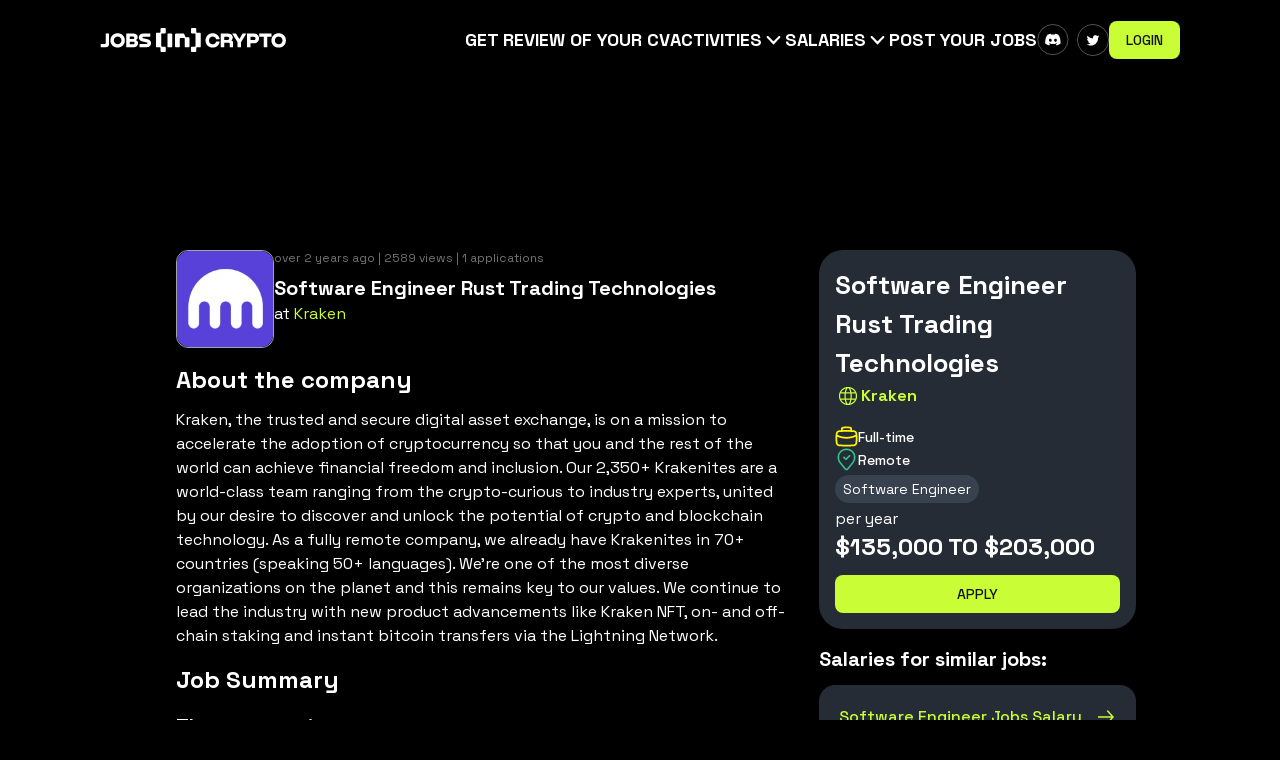

--- FILE ---
content_type: application/javascript; charset=UTF-8
request_url: https://beincrypto.com/jobs/build/_shared/chunk-TZKAD33K.js
body_size: -199
content:
import{a as s,b as a}from"/jobs/build/_shared/chunk-XIVCLKPW.js";import{f as c,i as m,j as n,k as x}from"/jobs/build/_shared/chunk-OTKXJQRY.js";x();var f=c(m());function h({as:g="button",children:u,ghost:i=!1,primary:o=!0,className:e="",buttonStyleName:b="",...d},y){let l=e.includes("listbox"),r={ghostPrimaryListbox:"bic-btn-ghost-primary-listbox text-white border-bicDarkGrey700 bg-transparent",ghostListBox:"bic-btn-ghost-list-box text-white border-bicDarkGrey700 bg-transparent",ghostPrimary:"bic-btn-ghost-primary text-white border-white bg-fluor bg-opacity-20",ghost:"bic-btn-ghost text-white border-white bg-bicDarkGrey500",primary:"bic-btn-primary border-primary bg-primary text-darkText",danger:"bic-btn-danger border-primaryRed hover:bg-primaryRed/20 hover:border-primaryRed text-primaryRed rounded-2xl",default:"bic-btn-default border-secondary bg-secondary text-white"},t=r.default;b!==""&&r[b]?t=r[b]:i&&o&&l?t=r.ghostPrimaryListbox:i&&l?t=r.ghostListBox:i&&o?t=r.ghostPrimary:i?t=r.ghost:o&&(t=r.primary);let{disabled:p}=d;return p?n.createElement("button",{ref:y,className:[t,"font-medium text-sm border border-opacity-50 px-4 block",e.includes("rounded-")?"":"rounded-lg",e.includes("py-")?"":"py-2",a,s,e].join(" "),...d},u):n.createElement(g,{ref:y,className:[t,"font-medium text-sm border border-opacity-50 px-4 block",e.includes("rounded-")?"":"rounded-lg",e.includes("py-")?"":"py-2",a,s,e].join(" "),...d},u)}var L=(0,f.forwardRef)(h);export{L as a};


--- FILE ---
content_type: application/javascript; charset=UTF-8
request_url: https://beincrypto.com/jobs/build/_shared/chunk-6TPFFYXL.js
body_size: 344
content:
import{j as C,k as L}from"/jobs/build/_shared/chunk-OTKXJQRY.js";L();function d({size:l=18,className:e,...t}){return C.createElement("svg",{xmlns:"http://www.w3.org/2000/svg",viewBox:"0 0 28 23",fill:"currentColor",width:l,height:l,className:e,...t},C.createElement("path",{d:"M18.0209 11.5C18.0209 10.4299 18.8883 9.56247 19.9584 9.56247C21.0284 9.56247 21.8959 10.4299 21.8959 11.5C21.8959 12.57 21.0284 13.4375 19.9584 13.4375C18.8883 13.4375 18.0209 12.57 18.0209 11.5Z",fill:"#00D364"}),C.createElement("path",{fillRule:"evenodd",clipRule:"evenodd",d:"M24.4034 4.62059C23.5538 2.6241 21.6765 1.1889 19.4426 0.953816L18.6006 0.865213C14.348 0.417711 10.0587 0.447221 5.81268 0.953193L5.25475 1.01968C3.09923 1.27654 1.39132 2.96063 1.10421 5.11233C0.538505 9.35199 0.538505 13.648 1.10421 17.8877C1.39132 20.0394 3.09923 21.7234 5.25475 21.9803L5.81268 22.0468C10.0587 22.5528 14.348 22.5823 18.6006 22.1348L19.4426 22.0462C21.6765 21.8111 23.5538 20.3759 24.4034 18.3794C25.7458 17.9797 26.7703 16.816 26.9385 15.3781C27.2399 12.8015 27.2399 10.1985 26.9385 7.62193C26.7703 6.18401 25.7458 5.02025 24.4034 4.62059ZM18.3978 2.79207C14.2889 2.35969 10.1445 2.3882 6.04193 2.87708L5.48401 2.94357C4.2068 3.09576 3.19481 4.09364 3.02469 5.36859C2.48168 9.43816 2.48168 13.5618 3.02469 17.6314C3.19481 18.9063 4.2068 19.9042 5.48401 20.0564L6.04194 20.1229C10.1445 20.6118 14.2889 20.6403 18.3978 20.2079L19.2398 20.1193C20.3384 20.0037 21.3105 19.4622 21.9841 18.6583C20.0361 18.7719 18.0621 18.7212 16.1373 18.506C14.4977 18.3228 13.1717 17.0317 12.9783 15.3781C12.6769 12.8015 12.6769 10.1985 12.9783 7.62193C13.1717 5.96826 14.4977 4.67719 16.1373 4.49394C18.0621 4.27881 20.0361 4.22804 21.9841 4.34164C21.3105 3.53781 20.3384 2.99629 19.2398 2.88068L18.3978 2.79207ZM22.9 6.35231C22.9008 6.35726 22.9015 6.36222 22.9023 6.36719L22.9101 6.41741L23.1667 6.37756C23.2995 6.3907 23.432 6.40466 23.5643 6.41945C24.323 6.50425 24.9272 7.10377 25.0141 7.847C25.298 10.2741 25.298 12.7259 25.0141 15.153C24.9272 15.8962 24.323 16.4957 23.5643 16.5805C23.432 16.5953 23.2994 16.6093 23.1667 16.6224L22.9101 16.5826L22.9023 16.6328C22.9015 16.6378 22.9008 16.6427 22.9 16.6477C20.7317 16.8438 18.5081 16.8214 16.3525 16.5805C15.5938 16.4957 14.9896 15.8962 14.9027 15.153C14.6188 12.7259 14.6188 10.2741 14.9027 7.847C14.9896 7.10377 15.5938 6.50425 16.3525 6.41945C18.5081 6.17853 20.7317 6.15615 22.9 6.35231Z",fill:"#00D364"}))}export{d as a};


--- FILE ---
content_type: application/javascript; charset=UTF-8
request_url: https://beincrypto.com/jobs/build/_shared/chunk-CSXCPMXJ.js
body_size: 2225
content:
import{c as L,k as g}from"/jobs/build/_shared/chunk-OTKXJQRY.js";var N=L((U,w)=>{g();var O,S,j,P,E,I,T,R,D,d,p,G,A,b,F,B,M,V,q,z,C,H,J;(function(u){var y=typeof globalThis=="object"?globalThis:typeof self=="object"?self:typeof this=="object"?this:{};typeof define=="function"&&define.amd?define("tslib",["exports"],function(e){u(t(y,t(e)))}):typeof w=="object"&&typeof w.exports=="object"?u(t(y,t(w.exports))):u(t(y));function t(e,n){return e!==y&&(typeof Object.create=="function"?Object.defineProperty(e,"__esModule",{value:!0}):e.__esModule=!0),function(a,i){return e[a]=n?n(a,i):i}}})(function(u){var y=Object.setPrototypeOf||{__proto__:[]}instanceof Array&&function(t,e){t.__proto__=e}||function(t,e){for(var n in e)e.hasOwnProperty(n)&&(t[n]=e[n])};O=function(t,e){y(t,e);function n(){this.constructor=t}t.prototype=e===null?Object.create(e):(n.prototype=e.prototype,new n)},S=Object.assign||function(t){for(var e,n=1,a=arguments.length;n<a;n++){e=arguments[n];for(var i in e)Object.prototype.hasOwnProperty.call(e,i)&&(t[i]=e[i])}return t},j=function(t,e){var n={};for(var a in t)Object.prototype.hasOwnProperty.call(t,a)&&e.indexOf(a)<0&&(n[a]=t[a]);if(t!=null&&typeof Object.getOwnPropertySymbols=="function")for(var i=0,a=Object.getOwnPropertySymbols(t);i<a.length;i++)e.indexOf(a[i])<0&&Object.prototype.propertyIsEnumerable.call(t,a[i])&&(n[a[i]]=t[a[i]]);return n},P=function(t,e,n,a){var i=arguments.length,r=i<3?e:a===null?a=Object.getOwnPropertyDescriptor(e,n):a,o;if(typeof Reflect=="object"&&typeof Reflect.decorate=="function")r=Reflect.decorate(t,e,n,a);else for(var c=t.length-1;c>=0;c--)(o=t[c])&&(r=(i<3?o(r):i>3?o(e,n,r):o(e,n))||r);return i>3&&r&&Object.defineProperty(e,n,r),r},E=function(t,e){return function(n,a){e(n,a,t)}},I=function(t,e){if(typeof Reflect=="object"&&typeof Reflect.metadata=="function")return Reflect.metadata(t,e)},T=function(t,e,n,a){function i(r){return r instanceof n?r:new n(function(o){o(r)})}return new(n||(n=Promise))(function(r,o){function c(s){try{f(a.next(s))}catch(v){o(v)}}function _(s){try{f(a.throw(s))}catch(v){o(v)}}function f(s){s.done?r(s.value):i(s.value).then(c,_)}f((a=a.apply(t,e||[])).next())})},R=function(t,e){var n={label:0,sent:function(){if(r[0]&1)throw r[1];return r[1]},trys:[],ops:[]},a,i,r,o;return o={next:c(0),throw:c(1),return:c(2)},typeof Symbol=="function"&&(o[Symbol.iterator]=function(){return this}),o;function c(f){return function(s){return _([f,s])}}function _(f){if(a)throw new TypeError("Generator is already executing.");for(;n;)try{if(a=1,i&&(r=f[0]&2?i.return:f[0]?i.throw||((r=i.return)&&r.call(i),0):i.next)&&!(r=r.call(i,f[1])).done)return r;switch(i=0,r&&(f=[f[0]&2,r.value]),f[0]){case 0:case 1:r=f;break;case 4:return n.label++,{value:f[1],done:!1};case 5:n.label++,i=f[1],f=[0];continue;case 7:f=n.ops.pop(),n.trys.pop();continue;default:if(r=n.trys,!(r=r.length>0&&r[r.length-1])&&(f[0]===6||f[0]===2)){n=0;continue}if(f[0]===3&&(!r||f[1]>r[0]&&f[1]<r[3])){n.label=f[1];break}if(f[0]===6&&n.label<r[1]){n.label=r[1],r=f;break}if(r&&n.label<r[2]){n.label=r[2],n.ops.push(f);break}r[2]&&n.ops.pop(),n.trys.pop();continue}f=e.call(t,n)}catch(s){f=[6,s],i=0}finally{a=r=0}if(f[0]&5)throw f[1];return{value:f[0]?f[1]:void 0,done:!0}}},J=function(t,e,n,a){a===void 0&&(a=n),t[a]=e[n]},D=function(t,e){for(var n in t)n!=="default"&&!e.hasOwnProperty(n)&&(e[n]=t[n])},d=function(t){var e=typeof Symbol=="function"&&Symbol.iterator,n=e&&t[e],a=0;if(n)return n.call(t);if(t&&typeof t.length=="number")return{next:function(){return t&&a>=t.length&&(t=void 0),{value:t&&t[a++],done:!t}}};throw new TypeError(e?"Object is not iterable.":"Symbol.iterator is not defined.")},p=function(t,e){var n=typeof Symbol=="function"&&t[Symbol.iterator];if(!n)return t;var a=n.call(t),i,r=[],o;try{for(;(e===void 0||e-- >0)&&!(i=a.next()).done;)r.push(i.value)}catch(c){o={error:c}}finally{try{i&&!i.done&&(n=a.return)&&n.call(a)}finally{if(o)throw o.error}}return r},G=function(){for(var t=[],e=0;e<arguments.length;e++)t=t.concat(p(arguments[e]));return t},A=function(){for(var t=0,e=0,n=arguments.length;e<n;e++)t+=arguments[e].length;for(var a=Array(t),i=0,e=0;e<n;e++)for(var r=arguments[e],o=0,c=r.length;o<c;o++,i++)a[i]=r[o];return a},b=function(t){return this instanceof b?(this.v=t,this):new b(t)},F=function(t,e,n){if(!Symbol.asyncIterator)throw new TypeError("Symbol.asyncIterator is not defined.");var a=n.apply(t,e||[]),i,r=[];return i={},o("next"),o("throw"),o("return"),i[Symbol.asyncIterator]=function(){return this},i;function o(l){a[l]&&(i[l]=function(h){return new Promise(function(m,K){r.push([l,h,m,K])>1||c(l,h)})})}function c(l,h){try{_(a[l](h))}catch(m){v(r[0][3],m)}}function _(l){l.value instanceof b?Promise.resolve(l.value.v).then(f,s):v(r[0][2],l)}function f(l){c("next",l)}function s(l){c("throw",l)}function v(l,h){l(h),r.shift(),r.length&&c(r[0][0],r[0][1])}},B=function(t){var e,n;return e={},a("next"),a("throw",function(i){throw i}),a("return"),e[Symbol.iterator]=function(){return this},e;function a(i,r){e[i]=t[i]?function(o){return(n=!n)?{value:b(t[i](o)),done:i==="return"}:r?r(o):o}:r}},M=function(t){if(!Symbol.asyncIterator)throw new TypeError("Symbol.asyncIterator is not defined.");var e=t[Symbol.asyncIterator],n;return e?e.call(t):(t=typeof d=="function"?d(t):t[Symbol.iterator](),n={},a("next"),a("throw"),a("return"),n[Symbol.asyncIterator]=function(){return this},n);function a(r){n[r]=t[r]&&function(o){return new Promise(function(c,_){o=t[r](o),i(c,_,o.done,o.value)})}}function i(r,o,c,_){Promise.resolve(_).then(function(f){r({value:f,done:c})},o)}},V=function(t,e){return Object.defineProperty?Object.defineProperty(t,"raw",{value:e}):t.raw=e,t},q=function(t){if(t&&t.__esModule)return t;var e={};if(t!=null)for(var n in t)Object.hasOwnProperty.call(t,n)&&(e[n]=t[n]);return e.default=t,e},z=function(t){return t&&t.__esModule?t:{default:t}},C=function(t,e){if(!e.has(t))throw new TypeError("attempted to get private field on non-instance");return e.get(t)},H=function(t,e,n){if(!e.has(t))throw new TypeError("attempted to set private field on non-instance");return e.set(t,n),n},u("__extends",O),u("__assign",S),u("__rest",j),u("__decorate",P),u("__param",E),u("__metadata",I),u("__awaiter",T),u("__generator",R),u("__exportStar",D),u("__createBinding",J),u("__values",d),u("__read",p),u("__spread",G),u("__spreadArrays",A),u("__await",b),u("__asyncGenerator",F),u("__asyncDelegator",B),u("__asyncValues",M),u("__makeTemplateObject",V),u("__importStar",q),u("__importDefault",z),u("__classPrivateFieldGet",C),u("__classPrivateFieldSet",H)})});export{N as a};
/*! *****************************************************************************
Copyright (c) Microsoft Corporation.

Permission to use, copy, modify, and/or distribute this software for any
purpose with or without fee is hereby granted.

THE SOFTWARE IS PROVIDED "AS IS" AND THE AUTHOR DISCLAIMS ALL WARRANTIES WITH
REGARD TO THIS SOFTWARE INCLUDING ALL IMPLIED WARRANTIES OF MERCHANTABILITY
AND FITNESS. IN NO EVENT SHALL THE AUTHOR BE LIABLE FOR ANY SPECIAL, DIRECT,
INDIRECT, OR CONSEQUENTIAL DAMAGES OR ANY DAMAGES WHATSOEVER RESULTING FROM
LOSS OF USE, DATA OR PROFITS, WHETHER IN AN ACTION OF CONTRACT, NEGLIGENCE OR
OTHER TORTIOUS ACTION, ARISING OUT OF OR IN CONNECTION WITH THE USE OR
PERFORMANCE OF THIS SOFTWARE.
***************************************************************************** */


--- FILE ---
content_type: application/javascript; charset=UTF-8
request_url: https://beincrypto.com/jobs/build/_shared/chunk-O7QOXYYE.js
body_size: -368
content:
import{j as C,k as t}from"/jobs/build/_shared/chunk-OTKXJQRY.js";t();function o({size:l=18,className:r,...h}){return C.createElement("svg",{xmlns:"http://www.w3.org/2000/svg",viewBox:"0 0 24 24",fill:"currentColor",width:l,height:l,className:r,...h},C.createElement("path",{d:"M9.98343 17.9998C9.97591 17.9998 9.96818 17.9998 9.96045 17.9996C9.72092 17.9923 9.49372 17.8747 9.32957 17.6722L4.44419 11.6553C4.104 11.2366 4.12154 10.5775 4.48261 10.1831C4.84368 9.78912 5.41213 9.80898 5.7523 10.2276L10.016 15.4794L18.2804 6.28974C18.638 5.8919 19.207 5.90522 19.5501 6.32073C19.8934 6.736 19.8815 7.3951 19.5234 7.79319L10.6046 17.7106C10.4373 17.8966 10.2143 18 9.98311 18L9.98343 17.9998Z",fill:"#C9FD35"}))}export{o as a};


--- FILE ---
content_type: application/javascript; charset=UTF-8
request_url: https://beincrypto.com/jobs/build/_shared/chunk-L53DIC7Q.js
body_size: 27761
content:
import{a as an,b as yo,c as vo,d as So,e as xo,f as Co,g as No}from"/jobs/build/_shared/chunk-PO75YYAG.js";import{a as _t}from"/jobs/build/_shared/chunk-CSXCPMXJ.js";import{a as on,b as T,c as K,d as le,f as ve,g as wo,k as u}from"/jobs/build/_shared/chunk-OTKXJQRY.js";var un=K(pe=>{"use strict";u();Object.defineProperty(pe,"__esModule",{value:!0});function Uo(t,e){var n=t>>>16&65535,r=t&65535,i=e>>>16&65535,s=e&65535;return r*s+(n*s+r*i<<16>>>0)|0}pe.mul=Math.imul||Uo;function Oo(t,e){return t+e|0}pe.add=Oo;function Ao(t,e){return t-e|0}pe.sub=Ao;function To(t,e){return t<<e|t>>>32-e}pe.rotl=To;function Io(t,e){return t<<32-e|t>>>e}pe.rotr=Io;function Ro(t){return typeof t=="number"&&isFinite(t)&&Math.floor(t)===t}pe.isInteger=Number.isInteger||Ro;pe.MAX_SAFE_INTEGER=9007199254740991;pe.isSafeInteger=function(t){return pe.isInteger(t)&&t>=-pe.MAX_SAFE_INTEGER&&t<=pe.MAX_SAFE_INTEGER}});var et=K(I=>{"use strict";u();Object.defineProperty(I,"__esModule",{value:!0});var cn=un();function Fo(t,e){return e===void 0&&(e=0),(t[e+0]<<8|t[e+1])<<16>>16}I.readInt16BE=Fo;function Po(t,e){return e===void 0&&(e=0),(t[e+0]<<8|t[e+1])>>>0}I.readUint16BE=Po;function Lo(t,e){return e===void 0&&(e=0),(t[e+1]<<8|t[e])<<16>>16}I.readInt16LE=Lo;function Mo(t,e){return e===void 0&&(e=0),(t[e+1]<<8|t[e])>>>0}I.readUint16LE=Mo;function fn(t,e,n){return e===void 0&&(e=new Uint8Array(2)),n===void 0&&(n=0),e[n+0]=t>>>8,e[n+1]=t>>>0,e}I.writeUint16BE=fn;I.writeInt16BE=fn;function hn(t,e,n){return e===void 0&&(e=new Uint8Array(2)),n===void 0&&(n=0),e[n+0]=t>>>0,e[n+1]=t>>>8,e}I.writeUint16LE=hn;I.writeInt16LE=hn;function rr(t,e){return e===void 0&&(e=0),t[e]<<24|t[e+1]<<16|t[e+2]<<8|t[e+3]}I.readInt32BE=rr;function nr(t,e){return e===void 0&&(e=0),(t[e]<<24|t[e+1]<<16|t[e+2]<<8|t[e+3])>>>0}I.readUint32BE=nr;function ir(t,e){return e===void 0&&(e=0),t[e+3]<<24|t[e+2]<<16|t[e+1]<<8|t[e]}I.readInt32LE=ir;function sr(t,e){return e===void 0&&(e=0),(t[e+3]<<24|t[e+2]<<16|t[e+1]<<8|t[e])>>>0}I.readUint32LE=sr;function gt(t,e,n){return e===void 0&&(e=new Uint8Array(4)),n===void 0&&(n=0),e[n+0]=t>>>24,e[n+1]=t>>>16,e[n+2]=t>>>8,e[n+3]=t>>>0,e}I.writeUint32BE=gt;I.writeInt32BE=gt;function wt(t,e,n){return e===void 0&&(e=new Uint8Array(4)),n===void 0&&(n=0),e[n+0]=t>>>0,e[n+1]=t>>>8,e[n+2]=t>>>16,e[n+3]=t>>>24,e}I.writeUint32LE=wt;I.writeInt32LE=wt;function jo(t,e){e===void 0&&(e=0);var n=rr(t,e),r=rr(t,e+4);return n*4294967296+r-(r>>31)*4294967296}I.readInt64BE=jo;function Bo(t,e){e===void 0&&(e=0);var n=nr(t,e),r=nr(t,e+4);return n*4294967296+r}I.readUint64BE=Bo;function Ho(t,e){e===void 0&&(e=0);var n=ir(t,e),r=ir(t,e+4);return r*4294967296+n-(n>>31)*4294967296}I.readInt64LE=Ho;function qo(t,e){e===void 0&&(e=0);var n=sr(t,e),r=sr(t,e+4);return r*4294967296+n}I.readUint64LE=qo;function ln(t,e,n){return e===void 0&&(e=new Uint8Array(8)),n===void 0&&(n=0),gt(t/4294967296>>>0,e,n),gt(t>>>0,e,n+4),e}I.writeUint64BE=ln;I.writeInt64BE=ln;function dn(t,e,n){return e===void 0&&(e=new Uint8Array(8)),n===void 0&&(n=0),wt(t>>>0,e,n),wt(t/4294967296>>>0,e,n+4),e}I.writeUint64LE=dn;I.writeInt64LE=dn;function Vo(t,e,n){if(n===void 0&&(n=0),t%8!==0)throw new Error("readUintBE supports only bitLengths divisible by 8");if(t/8>e.length-n)throw new Error("readUintBE: array is too short for the given bitLength");for(var r=0,i=1,s=t/8+n-1;s>=n;s--)r+=e[s]*i,i*=256;return r}I.readUintBE=Vo;function $o(t,e,n){if(n===void 0&&(n=0),t%8!==0)throw new Error("readUintLE supports only bitLengths divisible by 8");if(t/8>e.length-n)throw new Error("readUintLE: array is too short for the given bitLength");for(var r=0,i=1,s=n;s<n+t/8;s++)r+=e[s]*i,i*=256;return r}I.readUintLE=$o;function Ko(t,e,n,r){if(n===void 0&&(n=new Uint8Array(t/8)),r===void 0&&(r=0),t%8!==0)throw new Error("writeUintBE supports only bitLengths divisible by 8");if(!cn.isSafeInteger(e))throw new Error("writeUintBE value must be an integer");for(var i=1,s=t/8+r-1;s>=r;s--)n[s]=e/i&255,i*=256;return n}I.writeUintBE=Ko;function zo(t,e,n,r){if(n===void 0&&(n=new Uint8Array(t/8)),r===void 0&&(r=0),t%8!==0)throw new Error("writeUintLE supports only bitLengths divisible by 8");if(!cn.isSafeInteger(e))throw new Error("writeUintLE value must be an integer");for(var i=1,s=r;s<r+t/8;s++)n[s]=e/i&255,i*=256;return n}I.writeUintLE=zo;function Yo(t,e){e===void 0&&(e=0);var n=new DataView(t.buffer,t.byteOffset,t.byteLength);return n.getFloat32(e)}I.readFloat32BE=Yo;function Go(t,e){e===void 0&&(e=0);var n=new DataView(t.buffer,t.byteOffset,t.byteLength);return n.getFloat32(e,!0)}I.readFloat32LE=Go;function ko(t,e){e===void 0&&(e=0);var n=new DataView(t.buffer,t.byteOffset,t.byteLength);return n.getFloat64(e)}I.readFloat64BE=ko;function Wo(t,e){e===void 0&&(e=0);var n=new DataView(t.buffer,t.byteOffset,t.byteLength);return n.getFloat64(e,!0)}I.readFloat64LE=Wo;function Xo(t,e,n){e===void 0&&(e=new Uint8Array(4)),n===void 0&&(n=0);var r=new DataView(e.buffer,e.byteOffset,e.byteLength);return r.setFloat32(n,t),e}I.writeFloat32BE=Xo;function Jo(t,e,n){e===void 0&&(e=new Uint8Array(4)),n===void 0&&(n=0);var r=new DataView(e.buffer,e.byteOffset,e.byteLength);return r.setFloat32(n,t,!0),e}I.writeFloat32LE=Jo;function Qo(t,e,n){e===void 0&&(e=new Uint8Array(8)),n===void 0&&(n=0);var r=new DataView(e.buffer,e.byteOffset,e.byteLength);return r.setFloat64(n,t),e}I.writeFloat64BE=Qo;function Zo(t,e,n){e===void 0&&(e=new Uint8Array(8)),n===void 0&&(n=0);var r=new DataView(e.buffer,e.byteOffset,e.byteLength);return r.setFloat64(n,t,!0),e}I.writeFloat64LE=Zo});var _e=K(or=>{"use strict";u();Object.defineProperty(or,"__esModule",{value:!0});function ea(t){for(var e=0;e<t.length;e++)t[e]=0;return t}or.wipe=ea});var Dn=K(yt=>{"use strict";u();Object.defineProperty(yt,"__esModule",{value:!0});var ue=et(),ar=_e(),ta=20;function ra(t,e,n){for(var r=1634760805,i=857760878,s=2036477234,o=1797285236,a=n[3]<<24|n[2]<<16|n[1]<<8|n[0],f=n[7]<<24|n[6]<<16|n[5]<<8|n[4],c=n[11]<<24|n[10]<<16|n[9]<<8|n[8],p=n[15]<<24|n[14]<<16|n[13]<<8|n[12],d=n[19]<<24|n[18]<<16|n[17]<<8|n[16],C=n[23]<<24|n[22]<<16|n[21]<<8|n[20],h=n[27]<<24|n[26]<<16|n[25]<<8|n[24],l=n[31]<<24|n[30]<<16|n[29]<<8|n[28],D=e[3]<<24|e[2]<<16|e[1]<<8|e[0],v=e[7]<<24|e[6]<<16|e[5]<<8|e[4],N=e[11]<<24|e[10]<<16|e[9]<<8|e[8],U=e[15]<<24|e[14]<<16|e[13]<<8|e[12],w=r,m=i,g=s,x=o,y=a,S=f,A=c,R=p,z=d,Y=C,G=h,k=l,V=D,$=v,_=N,O=U,W=0;W<ta;W+=2)w=w+y|0,V^=w,V=V>>>32-16|V<<16,z=z+V|0,y^=z,y=y>>>32-12|y<<12,m=m+S|0,$^=m,$=$>>>32-16|$<<16,Y=Y+$|0,S^=Y,S=S>>>32-12|S<<12,g=g+A|0,_^=g,_=_>>>32-16|_<<16,G=G+_|0,A^=G,A=A>>>32-12|A<<12,x=x+R|0,O^=x,O=O>>>32-16|O<<16,k=k+O|0,R^=k,R=R>>>32-12|R<<12,g=g+A|0,_^=g,_=_>>>32-8|_<<8,G=G+_|0,A^=G,A=A>>>32-7|A<<7,x=x+R|0,O^=x,O=O>>>32-8|O<<8,k=k+O|0,R^=k,R=R>>>32-7|R<<7,m=m+S|0,$^=m,$=$>>>32-8|$<<8,Y=Y+$|0,S^=Y,S=S>>>32-7|S<<7,w=w+y|0,V^=w,V=V>>>32-8|V<<8,z=z+V|0,y^=z,y=y>>>32-7|y<<7,w=w+S|0,O^=w,O=O>>>32-16|O<<16,G=G+O|0,S^=G,S=S>>>32-12|S<<12,m=m+A|0,V^=m,V=V>>>32-16|V<<16,k=k+V|0,A^=k,A=A>>>32-12|A<<12,g=g+R|0,$^=g,$=$>>>32-16|$<<16,z=z+$|0,R^=z,R=R>>>32-12|R<<12,x=x+y|0,_^=x,_=_>>>32-16|_<<16,Y=Y+_|0,y^=Y,y=y>>>32-12|y<<12,g=g+R|0,$^=g,$=$>>>32-8|$<<8,z=z+$|0,R^=z,R=R>>>32-7|R<<7,x=x+y|0,_^=x,_=_>>>32-8|_<<8,Y=Y+_|0,y^=Y,y=y>>>32-7|y<<7,m=m+A|0,V^=m,V=V>>>32-8|V<<8,k=k+V|0,A^=k,A=A>>>32-7|A<<7,w=w+S|0,O^=w,O=O>>>32-8|O<<8,G=G+O|0,S^=G,S=S>>>32-7|S<<7;ue.writeUint32LE(w+r|0,t,0),ue.writeUint32LE(m+i|0,t,4),ue.writeUint32LE(g+s|0,t,8),ue.writeUint32LE(x+o|0,t,12),ue.writeUint32LE(y+a|0,t,16),ue.writeUint32LE(S+f|0,t,20),ue.writeUint32LE(A+c|0,t,24),ue.writeUint32LE(R+p|0,t,28),ue.writeUint32LE(z+d|0,t,32),ue.writeUint32LE(Y+C|0,t,36),ue.writeUint32LE(G+h|0,t,40),ue.writeUint32LE(k+l|0,t,44),ue.writeUint32LE(V+D|0,t,48),ue.writeUint32LE($+v|0,t,52),ue.writeUint32LE(_+N|0,t,56),ue.writeUint32LE(O+U|0,t,60)}function pn(t,e,n,r,i){if(i===void 0&&(i=0),t.length!==32)throw new Error("ChaCha: key size must be 32 bytes");if(r.length<n.length)throw new Error("ChaCha: destination is shorter than source");var s,o;if(i===0){if(e.length!==8&&e.length!==12)throw new Error("ChaCha nonce must be 8 or 12 bytes");s=new Uint8Array(16),o=s.length-e.length,s.set(e,o)}else{if(e.length!==16)throw new Error("ChaCha nonce with counter must be 16 bytes");s=e,o=i}for(var a=new Uint8Array(64),f=0;f<n.length;f+=64){ra(a,s,t);for(var c=f;c<f+64&&c<n.length;c++)r[c]=n[c]^a[c-f];ia(s,0,o)}return ar.wipe(a),i===0&&ar.wipe(s),r}yt.streamXOR=pn;function na(t,e,n,r){return r===void 0&&(r=0),ar.wipe(n),pn(t,e,n,n,r)}yt.stream=na;function ia(t,e,n){for(var r=1;n--;)r=r+(t[e]&255)|0,t[e]=r&255,r>>>=8,e++;if(r>0)throw new Error("ChaCha: counter overflow")}});var vt=K(Ke=>{"use strict";u();Object.defineProperty(Ke,"__esModule",{value:!0});function sa(t,e,n){return~(t-1)&e|t-1&n}Ke.select=sa;function oa(t,e){return(t|0)-(e|0)-1>>>31&1}Ke.lessOrEqual=oa;function bn(t,e){if(t.length!==e.length)return 0;for(var n=0,r=0;r<t.length;r++)n|=t[r]^e[r];return 1&n-1>>>8}Ke.compare=bn;function aa(t,e){return t.length===0||e.length===0?!1:bn(t,e)!==0}Ke.equal=aa});var mn=K(Se=>{"use strict";u();Object.defineProperty(Se,"__esModule",{value:!0});var ua=vt(),St=_e();Se.DIGEST_LENGTH=16;var En=function(){function t(e){this.digestLength=Se.DIGEST_LENGTH,this._buffer=new Uint8Array(16),this._r=new Uint16Array(10),this._h=new Uint16Array(10),this._pad=new Uint16Array(8),this._leftover=0,this._fin=0,this._finished=!1;var n=e[0]|e[1]<<8;this._r[0]=n&8191;var r=e[2]|e[3]<<8;this._r[1]=(n>>>13|r<<3)&8191;var i=e[4]|e[5]<<8;this._r[2]=(r>>>10|i<<6)&7939;var s=e[6]|e[7]<<8;this._r[3]=(i>>>7|s<<9)&8191;var o=e[8]|e[9]<<8;this._r[4]=(s>>>4|o<<12)&255,this._r[5]=o>>>1&8190;var a=e[10]|e[11]<<8;this._r[6]=(o>>>14|a<<2)&8191;var f=e[12]|e[13]<<8;this._r[7]=(a>>>11|f<<5)&8065;var c=e[14]|e[15]<<8;this._r[8]=(f>>>8|c<<8)&8191,this._r[9]=c>>>5&127,this._pad[0]=e[16]|e[17]<<8,this._pad[1]=e[18]|e[19]<<8,this._pad[2]=e[20]|e[21]<<8,this._pad[3]=e[22]|e[23]<<8,this._pad[4]=e[24]|e[25]<<8,this._pad[5]=e[26]|e[27]<<8,this._pad[6]=e[28]|e[29]<<8,this._pad[7]=e[30]|e[31]<<8}return t.prototype._blocks=function(e,n,r){for(var i=this._fin?0:2048,s=this._h[0],o=this._h[1],a=this._h[2],f=this._h[3],c=this._h[4],p=this._h[5],d=this._h[6],C=this._h[7],h=this._h[8],l=this._h[9],D=this._r[0],v=this._r[1],N=this._r[2],U=this._r[3],w=this._r[4],m=this._r[5],g=this._r[6],x=this._r[7],y=this._r[8],S=this._r[9];r>=16;){var A=e[n+0]|e[n+1]<<8;s+=A&8191;var R=e[n+2]|e[n+3]<<8;o+=(A>>>13|R<<3)&8191;var z=e[n+4]|e[n+5]<<8;a+=(R>>>10|z<<6)&8191;var Y=e[n+6]|e[n+7]<<8;f+=(z>>>7|Y<<9)&8191;var G=e[n+8]|e[n+9]<<8;c+=(Y>>>4|G<<12)&8191,p+=G>>>1&8191;var k=e[n+10]|e[n+11]<<8;d+=(G>>>14|k<<2)&8191;var V=e[n+12]|e[n+13]<<8;C+=(k>>>11|V<<5)&8191;var $=e[n+14]|e[n+15]<<8;h+=(V>>>8|$<<8)&8191,l+=$>>>5|i;var _=0,O=_;O+=s*D,O+=o*(5*S),O+=a*(5*y),O+=f*(5*x),O+=c*(5*g),_=O>>>13,O&=8191,O+=p*(5*m),O+=d*(5*w),O+=C*(5*U),O+=h*(5*N),O+=l*(5*v),_+=O>>>13,O&=8191;var W=_;W+=s*v,W+=o*D,W+=a*(5*S),W+=f*(5*y),W+=c*(5*x),_=W>>>13,W&=8191,W+=p*(5*g),W+=d*(5*m),W+=C*(5*w),W+=h*(5*U),W+=l*(5*N),_+=W>>>13,W&=8191;var F=_;F+=s*N,F+=o*v,F+=a*D,F+=f*(5*S),F+=c*(5*y),_=F>>>13,F&=8191,F+=p*(5*x),F+=d*(5*g),F+=C*(5*m),F+=h*(5*w),F+=l*(5*U),_+=F>>>13,F&=8191;var P=_;P+=s*U,P+=o*N,P+=a*v,P+=f*D,P+=c*(5*S),_=P>>>13,P&=8191,P+=p*(5*y),P+=d*(5*x),P+=C*(5*g),P+=h*(5*m),P+=l*(5*w),_+=P>>>13,P&=8191;var L=_;L+=s*w,L+=o*U,L+=a*N,L+=f*v,L+=c*D,_=L>>>13,L&=8191,L+=p*(5*S),L+=d*(5*y),L+=C*(5*x),L+=h*(5*g),L+=l*(5*m),_+=L>>>13,L&=8191;var M=_;M+=s*m,M+=o*w,M+=a*U,M+=f*N,M+=c*v,_=M>>>13,M&=8191,M+=p*D,M+=d*(5*S),M+=C*(5*y),M+=h*(5*x),M+=l*(5*g),_+=M>>>13,M&=8191;var j=_;j+=s*g,j+=o*m,j+=a*w,j+=f*U,j+=c*N,_=j>>>13,j&=8191,j+=p*v,j+=d*D,j+=C*(5*S),j+=h*(5*y),j+=l*(5*x),_+=j>>>13,j&=8191;var B=_;B+=s*x,B+=o*g,B+=a*m,B+=f*w,B+=c*U,_=B>>>13,B&=8191,B+=p*N,B+=d*v,B+=C*D,B+=h*(5*S),B+=l*(5*y),_+=B>>>13,B&=8191;var H=_;H+=s*y,H+=o*x,H+=a*g,H+=f*m,H+=c*w,_=H>>>13,H&=8191,H+=p*U,H+=d*N,H+=C*v,H+=h*D,H+=l*(5*S),_+=H>>>13,H&=8191;var q=_;q+=s*S,q+=o*y,q+=a*x,q+=f*g,q+=c*m,_=q>>>13,q&=8191,q+=p*w,q+=d*U,q+=C*N,q+=h*v,q+=l*D,_+=q>>>13,q&=8191,_=(_<<2)+_|0,_=_+O|0,O=_&8191,_=_>>>13,W+=_,s=O,o=W,a=F,f=P,c=L,p=M,d=j,C=B,h=H,l=q,n+=16,r-=16}this._h[0]=s,this._h[1]=o,this._h[2]=a,this._h[3]=f,this._h[4]=c,this._h[5]=p,this._h[6]=d,this._h[7]=C,this._h[8]=h,this._h[9]=l},t.prototype.finish=function(e,n){n===void 0&&(n=0);var r=new Uint16Array(10),i,s,o,a;if(this._leftover){for(a=this._leftover,this._buffer[a++]=1;a<16;a++)this._buffer[a]=0;this._fin=1,this._blocks(this._buffer,0,16)}for(i=this._h[1]>>>13,this._h[1]&=8191,a=2;a<10;a++)this._h[a]+=i,i=this._h[a]>>>13,this._h[a]&=8191;for(this._h[0]+=i*5,i=this._h[0]>>>13,this._h[0]&=8191,this._h[1]+=i,i=this._h[1]>>>13,this._h[1]&=8191,this._h[2]+=i,r[0]=this._h[0]+5,i=r[0]>>>13,r[0]&=8191,a=1;a<10;a++)r[a]=this._h[a]+i,i=r[a]>>>13,r[a]&=8191;for(r[9]-=1<<13,s=(i^1)-1,a=0;a<10;a++)r[a]&=s;for(s=~s,a=0;a<10;a++)this._h[a]=this._h[a]&s|r[a];for(this._h[0]=(this._h[0]|this._h[1]<<13)&65535,this._h[1]=(this._h[1]>>>3|this._h[2]<<10)&65535,this._h[2]=(this._h[2]>>>6|this._h[3]<<7)&65535,this._h[3]=(this._h[3]>>>9|this._h[4]<<4)&65535,this._h[4]=(this._h[4]>>>12|this._h[5]<<1|this._h[6]<<14)&65535,this._h[5]=(this._h[6]>>>2|this._h[7]<<11)&65535,this._h[6]=(this._h[7]>>>5|this._h[8]<<8)&65535,this._h[7]=(this._h[8]>>>8|this._h[9]<<5)&65535,o=this._h[0]+this._pad[0],this._h[0]=o&65535,a=1;a<8;a++)o=(this._h[a]+this._pad[a]|0)+(o>>>16)|0,this._h[a]=o&65535;return e[n+0]=this._h[0]>>>0,e[n+1]=this._h[0]>>>8,e[n+2]=this._h[1]>>>0,e[n+3]=this._h[1]>>>8,e[n+4]=this._h[2]>>>0,e[n+5]=this._h[2]>>>8,e[n+6]=this._h[3]>>>0,e[n+7]=this._h[3]>>>8,e[n+8]=this._h[4]>>>0,e[n+9]=this._h[4]>>>8,e[n+10]=this._h[5]>>>0,e[n+11]=this._h[5]>>>8,e[n+12]=this._h[6]>>>0,e[n+13]=this._h[6]>>>8,e[n+14]=this._h[7]>>>0,e[n+15]=this._h[7]>>>8,this._finished=!0,this},t.prototype.update=function(e){var n=0,r=e.length,i;if(this._leftover){i=16-this._leftover,i>r&&(i=r);for(var s=0;s<i;s++)this._buffer[this._leftover+s]=e[n+s];if(r-=i,n+=i,this._leftover+=i,this._leftover<16)return this;this._blocks(this._buffer,0,16),this._leftover=0}if(r>=16&&(i=r-r%16,this._blocks(e,n,i),n+=i,r-=i),r){for(var s=0;s<r;s++)this._buffer[this._leftover+s]=e[n+s];this._leftover+=r}return this},t.prototype.digest=function(){if(this._finished)throw new Error("Poly1305 was finished");var e=new Uint8Array(16);return this.finish(e),e},t.prototype.clean=function(){return St.wipe(this._buffer),St.wipe(this._r),St.wipe(this._h),St.wipe(this._pad),this._leftover=0,this._fin=0,this._finished=!0,this},t}();Se.Poly1305=En;function ca(t,e){var n=new En(t);n.update(e);var r=n.digest();return n.clean(),r}Se.oneTimeAuth=ca;function fa(t,e){return t.length!==Se.DIGEST_LENGTH||e.length!==Se.DIGEST_LENGTH?!1:ua.equal(t,e)}Se.equal=fa});var wn=K(xe=>{"use strict";u();Object.defineProperty(xe,"__esModule",{value:!0});var xt=Dn(),ha=mn(),tt=_e(),_n=et(),la=vt();xe.KEY_LENGTH=32;xe.NONCE_LENGTH=12;xe.TAG_LENGTH=16;var gn=new Uint8Array(16),da=function(){function t(e){if(this.nonceLength=xe.NONCE_LENGTH,this.tagLength=xe.TAG_LENGTH,e.length!==xe.KEY_LENGTH)throw new Error("ChaCha20Poly1305 needs 32-byte key");this._key=new Uint8Array(e)}return t.prototype.seal=function(e,n,r,i){if(e.length>16)throw new Error("ChaCha20Poly1305: incorrect nonce length");var s=new Uint8Array(16);s.set(e,s.length-e.length);var o=new Uint8Array(32);xt.stream(this._key,s,o,4);var a=n.length+this.tagLength,f;if(i){if(i.length!==a)throw new Error("ChaCha20Poly1305: incorrect destination length");f=i}else f=new Uint8Array(a);return xt.streamXOR(this._key,s,n,f,4),this._authenticate(f.subarray(f.length-this.tagLength,f.length),o,f.subarray(0,f.length-this.tagLength),r),tt.wipe(s),f},t.prototype.open=function(e,n,r,i){if(e.length>16)throw new Error("ChaCha20Poly1305: incorrect nonce length");if(n.length<this.tagLength)return null;var s=new Uint8Array(16);s.set(e,s.length-e.length);var o=new Uint8Array(32);xt.stream(this._key,s,o,4);var a=new Uint8Array(this.tagLength);if(this._authenticate(a,o,n.subarray(0,n.length-this.tagLength),r),!la.equal(a,n.subarray(n.length-this.tagLength,n.length)))return null;var f=n.length-this.tagLength,c;if(i){if(i.length!==f)throw new Error("ChaCha20Poly1305: incorrect destination length");c=i}else c=new Uint8Array(f);return xt.streamXOR(this._key,s,n.subarray(0,n.length-this.tagLength),c,4),tt.wipe(s),c},t.prototype.clean=function(){return tt.wipe(this._key),this},t.prototype._authenticate=function(e,n,r,i){var s=new ha.Poly1305(n);i&&(s.update(i),i.length%16>0&&s.update(gn.subarray(i.length%16))),s.update(r),r.length%16>0&&s.update(gn.subarray(r.length%16));var o=new Uint8Array(8);i&&_n.writeUint64LE(i.length,o),s.update(o),_n.writeUint64LE(r.length,o),s.update(o);for(var a=s.digest(),f=0;f<a.length;f++)e[f]=a[f];s.clean(),tt.wipe(a),tt.wipe(o)},t}();xe.ChaCha20Poly1305=da});var yn=K(ur=>{"use strict";u();Object.defineProperty(ur,"__esModule",{value:!0});function pa(t){return typeof t.saveState<"u"&&typeof t.restoreState<"u"&&typeof t.cleanSavedState<"u"}ur.isSerializableHash=pa});var Sn=K(rt=>{"use strict";u();Object.defineProperty(rt,"__esModule",{value:!0});var ge=yn(),Da=vt(),ba=_e(),vn=function(){function t(e,n){this._finished=!1,this._inner=new e,this._outer=new e,this.blockSize=this._outer.blockSize,this.digestLength=this._outer.digestLength;var r=new Uint8Array(this.blockSize);n.length>this.blockSize?this._inner.update(n).finish(r).clean():r.set(n);for(var i=0;i<r.length;i++)r[i]^=54;this._inner.update(r);for(var i=0;i<r.length;i++)r[i]^=106;this._outer.update(r),ge.isSerializableHash(this._inner)&&ge.isSerializableHash(this._outer)&&(this._innerKeyedState=this._inner.saveState(),this._outerKeyedState=this._outer.saveState()),ba.wipe(r)}return t.prototype.reset=function(){if(!ge.isSerializableHash(this._inner)||!ge.isSerializableHash(this._outer))throw new Error("hmac: can't reset() because hash doesn't implement restoreState()");return this._inner.restoreState(this._innerKeyedState),this._outer.restoreState(this._outerKeyedState),this._finished=!1,this},t.prototype.clean=function(){ge.isSerializableHash(this._inner)&&this._inner.cleanSavedState(this._innerKeyedState),ge.isSerializableHash(this._outer)&&this._outer.cleanSavedState(this._outerKeyedState),this._inner.clean(),this._outer.clean()},t.prototype.update=function(e){return this._inner.update(e),this},t.prototype.finish=function(e){return this._finished?(this._outer.finish(e),this):(this._inner.finish(e),this._outer.update(e.subarray(0,this.digestLength)).finish(e),this._finished=!0,this)},t.prototype.digest=function(){var e=new Uint8Array(this.digestLength);return this.finish(e),e},t.prototype.saveState=function(){if(!ge.isSerializableHash(this._inner))throw new Error("hmac: can't saveState() because hash doesn't implement it");return this._inner.saveState()},t.prototype.restoreState=function(e){if(!ge.isSerializableHash(this._inner)||!ge.isSerializableHash(this._outer))throw new Error("hmac: can't restoreState() because hash doesn't implement it");return this._inner.restoreState(e),this._outer.restoreState(this._outerKeyedState),this._finished=!1,this},t.prototype.cleanSavedState=function(e){if(!ge.isSerializableHash(this._inner))throw new Error("hmac: can't cleanSavedState() because hash doesn't implement it");this._inner.cleanSavedState(e)},t}();rt.HMAC=vn;function Ea(t,e,n){var r=new vn(t,e);r.update(n);var i=r.digest();return r.clean(),i}rt.hmac=Ea;rt.equal=Da.equal});var Nn=K(cr=>{"use strict";u();Object.defineProperty(cr,"__esModule",{value:!0});var xn=Sn(),Cn=_e(),ma=function(){function t(e,n,r,i){r===void 0&&(r=new Uint8Array(0)),this._counter=new Uint8Array(1),this._hash=e,this._info=i;var s=xn.hmac(this._hash,r,n);this._hmac=new xn.HMAC(e,s),this._buffer=new Uint8Array(this._hmac.digestLength),this._bufpos=this._buffer.length}return t.prototype._fillBuffer=function(){this._counter[0]++;var e=this._counter[0];if(e===0)throw new Error("hkdf: cannot expand more");this._hmac.reset(),e>1&&this._hmac.update(this._buffer),this._info&&this._hmac.update(this._info),this._hmac.update(this._counter),this._hmac.finish(this._buffer),this._bufpos=0},t.prototype.expand=function(e){for(var n=new Uint8Array(e),r=0;r<n.length;r++)this._bufpos===this._buffer.length&&this._fillBuffer(),n[r]=this._buffer[this._bufpos++];return n},t.prototype.clean=function(){this._hmac.clean(),Cn.wipe(this._buffer),Cn.wipe(this._counter),this._bufpos=0},t}();cr.HKDF=ma});var An=K(Ct=>{"use strict";u();Object.defineProperty(Ct,"__esModule",{value:!0});Ct.BrowserRandomSource=void 0;var Un=65536,On=class{constructor(){this.isAvailable=!1,this.isInstantiated=!1;let e=typeof self<"u"?self.crypto||self.msCrypto:null;e&&e.getRandomValues!==void 0&&(this._crypto=e,this.isAvailable=!0,this.isInstantiated=!0)}randomBytes(e){if(!this.isAvailable||!this._crypto)throw new Error("Browser random byte generator is not available.");let n=new Uint8Array(e);for(let r=0;r<n.length;r+=Un)this._crypto.getRandomValues(n.subarray(r,r+Math.min(n.length-r,Un)));return n}};Ct.BrowserRandomSource=On});var Tn={};le(Tn,{default:()=>_a});var _a,In=T(()=>{u();_a={}});var Rn=K((kf,Nt)=>{u();var je=(In(),wo(Tn));if(je&&je.default){Nt.exports=je.default;for(let t in je)Nt.exports[t]=je[t]}else je&&(Nt.exports=je)});var Pn=K(Ut=>{"use strict";u();Object.defineProperty(Ut,"__esModule",{value:!0});Ut.NodeRandomSource=void 0;var ga=_e(),Fn=class{constructor(){if(this.isAvailable=!1,this.isInstantiated=!1,typeof on<"u"){let e=Rn();e&&e.randomBytes&&(this._crypto=e,this.isAvailable=!0,this.isInstantiated=!0)}}randomBytes(e){if(!this.isAvailable||!this._crypto)throw new Error("Node.js random byte generator is not available.");let n=this._crypto.randomBytes(e);if(n.length!==e)throw new Error("NodeRandomSource: got fewer bytes than requested");let r=new Uint8Array(e);for(let i=0;i<r.length;i++)r[i]=n[i];return(0,ga.wipe)(n),r}};Ut.NodeRandomSource=Fn});var Mn=K(Ot=>{"use strict";u();Object.defineProperty(Ot,"__esModule",{value:!0});Ot.SystemRandomSource=void 0;var wa=An(),ya=Pn(),Ln=class{constructor(){if(this.isAvailable=!1,this.name="",this._source=new wa.BrowserRandomSource,this._source.isAvailable){this.isAvailable=!0,this.name="Browser";return}if(this._source=new ya.NodeRandomSource,this._source.isAvailable){this.isAvailable=!0,this.name="Node";return}}randomBytes(e){if(!this.isAvailable)throw new Error("System random byte generator is not available.");return this._source.randomBytes(e)}};Ot.SystemRandomSource=Ln});var hr=K(ce=>{"use strict";u();Object.defineProperty(ce,"__esModule",{value:!0});ce.randomStringForEntropy=ce.randomString=ce.randomUint32=ce.randomBytes=ce.defaultRandomSource=void 0;var va=Mn(),Sa=et(),jn=_e();ce.defaultRandomSource=new va.SystemRandomSource;function fr(t,e=ce.defaultRandomSource){return e.randomBytes(t)}ce.randomBytes=fr;function xa(t=ce.defaultRandomSource){let e=fr(4,t),n=(0,Sa.readUint32LE)(e);return(0,jn.wipe)(e),n}ce.randomUint32=xa;var Bn="0123456789ABCDEFGHIJKLMNOPQRSTUVWXYZabcdefghijklmnopqrstuvwxyz";function Hn(t,e=Bn,n=ce.defaultRandomSource){if(e.length<2)throw new Error("randomString charset is too short");if(e.length>256)throw new Error("randomString charset is too long");let r="",i=e.length,s=256-256%i;for(;t>0;){let o=fr(Math.ceil(t*256/s),n);for(let a=0;a<o.length&&t>0;a++){let f=o[a];f<s&&(r+=e.charAt(f%i),t--)}(0,jn.wipe)(o)}return r}ce.randomString=Hn;function Ca(t,e=Bn,n=ce.defaultRandomSource){let r=Math.ceil(t/(Math.log(e.length)/Math.LN2));return Hn(r,e,n)}ce.randomStringForEntropy=Ca});var Vn=K(Te=>{"use strict";u();Object.defineProperty(Te,"__esModule",{value:!0});var Tt=et(),At=_e();Te.DIGEST_LENGTH=32;Te.BLOCK_SIZE=64;var qn=function(){function t(){this.digestLength=Te.DIGEST_LENGTH,this.blockSize=Te.BLOCK_SIZE,this._state=new Int32Array(8),this._temp=new Int32Array(64),this._buffer=new Uint8Array(128),this._bufferLength=0,this._bytesHashed=0,this._finished=!1,this.reset()}return t.prototype._initState=function(){this._state[0]=1779033703,this._state[1]=3144134277,this._state[2]=1013904242,this._state[3]=2773480762,this._state[4]=1359893119,this._state[5]=2600822924,this._state[6]=528734635,this._state[7]=1541459225},t.prototype.reset=function(){return this._initState(),this._bufferLength=0,this._bytesHashed=0,this._finished=!1,this},t.prototype.clean=function(){At.wipe(this._buffer),At.wipe(this._temp),this.reset()},t.prototype.update=function(e,n){if(n===void 0&&(n=e.length),this._finished)throw new Error("SHA256: can't update because hash was finished.");var r=0;if(this._bytesHashed+=n,this._bufferLength>0){for(;this._bufferLength<this.blockSize&&n>0;)this._buffer[this._bufferLength++]=e[r++],n--;this._bufferLength===this.blockSize&&(lr(this._temp,this._state,this._buffer,0,this.blockSize),this._bufferLength=0)}for(n>=this.blockSize&&(r=lr(this._temp,this._state,e,r,n),n%=this.blockSize);n>0;)this._buffer[this._bufferLength++]=e[r++],n--;return this},t.prototype.finish=function(e){if(!this._finished){var n=this._bytesHashed,r=this._bufferLength,i=n/536870912|0,s=n<<3,o=n%64<56?64:128;this._buffer[r]=128;for(var a=r+1;a<o-8;a++)this._buffer[a]=0;Tt.writeUint32BE(i,this._buffer,o-8),Tt.writeUint32BE(s,this._buffer,o-4),lr(this._temp,this._state,this._buffer,0,o),this._finished=!0}for(var a=0;a<this.digestLength/4;a++)Tt.writeUint32BE(this._state[a],e,a*4);return this},t.prototype.digest=function(){var e=new Uint8Array(this.digestLength);return this.finish(e),e},t.prototype.saveState=function(){if(this._finished)throw new Error("SHA256: cannot save finished state");return{state:new Int32Array(this._state),buffer:this._bufferLength>0?new Uint8Array(this._buffer):void 0,bufferLength:this._bufferLength,bytesHashed:this._bytesHashed}},t.prototype.restoreState=function(e){return this._state.set(e.state),this._bufferLength=e.bufferLength,e.buffer&&this._buffer.set(e.buffer),this._bytesHashed=e.bytesHashed,this._finished=!1,this},t.prototype.cleanSavedState=function(e){At.wipe(e.state),e.buffer&&At.wipe(e.buffer),e.bufferLength=0,e.bytesHashed=0},t}();Te.SHA256=qn;var Na=new Int32Array([1116352408,1899447441,3049323471,3921009573,961987163,1508970993,2453635748,2870763221,3624381080,310598401,607225278,1426881987,1925078388,2162078206,2614888103,3248222580,3835390401,4022224774,264347078,604807628,770255983,1249150122,1555081692,1996064986,2554220882,2821834349,2952996808,3210313671,3336571891,3584528711,113926993,338241895,666307205,773529912,1294757372,1396182291,1695183700,1986661051,2177026350,2456956037,2730485921,2820302411,3259730800,3345764771,3516065817,3600352804,4094571909,275423344,430227734,506948616,659060556,883997877,958139571,1322822218,1537002063,1747873779,1955562222,2024104815,2227730452,2361852424,2428436474,2756734187,3204031479,3329325298]);function lr(t,e,n,r,i){for(;i>=64;){for(var s=e[0],o=e[1],a=e[2],f=e[3],c=e[4],p=e[5],d=e[6],C=e[7],h=0;h<16;h++){var l=r+h*4;t[h]=Tt.readUint32BE(n,l)}for(var h=16;h<64;h++){var D=t[h-2],v=(D>>>17|D<<32-17)^(D>>>19|D<<32-19)^D>>>10;D=t[h-15];var N=(D>>>7|D<<32-7)^(D>>>18|D<<32-18)^D>>>3;t[h]=(v+t[h-7]|0)+(N+t[h-16]|0)}for(var h=0;h<64;h++){var v=(((c>>>6|c<<26)^(c>>>11|c<<21)^(c>>>25|c<<7))+(c&p^~c&d)|0)+(C+(Na[h]+t[h]|0)|0)|0,N=((s>>>2|s<<32-2)^(s>>>13|s<<32-13)^(s>>>22|s<<32-22))+(s&o^s&a^o&a)|0;C=d,d=p,p=c,c=f+v|0,f=a,a=o,o=s,s=v+N|0}e[0]+=s,e[1]+=o,e[2]+=a,e[3]+=f,e[4]+=c,e[5]+=p,e[6]+=d,e[7]+=C,r+=64,i-=64}return r}function Ua(t){var e=new qn;e.update(t);var n=e.digest();return e.clean(),n}Te.hash=Ua});var Yn=K(X=>{"use strict";u();Object.defineProperty(X,"__esModule",{value:!0});X.sharedKey=X.generateKeyPair=X.generateKeyPairFromSeed=X.scalarMultBase=X.scalarMult=X.SHARED_KEY_LENGTH=X.SECRET_KEY_LENGTH=X.PUBLIC_KEY_LENGTH=void 0;var Oa=hr(),Aa=_e();X.PUBLIC_KEY_LENGTH=32;X.SECRET_KEY_LENGTH=32;X.SHARED_KEY_LENGTH=32;function we(t){let e=new Float64Array(16);if(t)for(let n=0;n<t.length;n++)e[n]=t[n];return e}var $n=new Uint8Array(32);$n[0]=9;var Ta=we([56129,1]);function dr(t){let e=1;for(let n=0;n<16;n++){let r=t[n]+e+65535;e=Math.floor(r/65536),t[n]=r-e*65536}t[0]+=e-1+37*(e-1)}function nt(t,e,n){let r=~(n-1);for(let i=0;i<16;i++){let s=r&(t[i]^e[i]);t[i]^=s,e[i]^=s}}function Ia(t,e){let n=we(),r=we();for(let i=0;i<16;i++)r[i]=e[i];dr(r),dr(r),dr(r);for(let i=0;i<2;i++){n[0]=r[0]-65517;for(let o=1;o<15;o++)n[o]=r[o]-65535-(n[o-1]>>16&1),n[o-1]&=65535;n[15]=r[15]-32767-(n[14]>>16&1);let s=n[15]>>16&1;n[14]&=65535,nt(r,n,1-s)}for(let i=0;i<16;i++)t[2*i]=r[i]&255,t[2*i+1]=r[i]>>8}function Ra(t,e){for(let n=0;n<16;n++)t[n]=e[2*n]+(e[2*n+1]<<8);t[15]&=32767}function It(t,e,n){for(let r=0;r<16;r++)t[r]=e[r]+n[r]}function Rt(t,e,n){for(let r=0;r<16;r++)t[r]=e[r]-n[r]}function Ce(t,e,n){let r,i,s=0,o=0,a=0,f=0,c=0,p=0,d=0,C=0,h=0,l=0,D=0,v=0,N=0,U=0,w=0,m=0,g=0,x=0,y=0,S=0,A=0,R=0,z=0,Y=0,G=0,k=0,V=0,$=0,_=0,O=0,W=0,F=n[0],P=n[1],L=n[2],M=n[3],j=n[4],B=n[5],H=n[6],q=n[7],ee=n[8],te=n[9],re=n[10],ne=n[11],ie=n[12],se=n[13],oe=n[14],ae=n[15];r=e[0],s+=r*F,o+=r*P,a+=r*L,f+=r*M,c+=r*j,p+=r*B,d+=r*H,C+=r*q,h+=r*ee,l+=r*te,D+=r*re,v+=r*ne,N+=r*ie,U+=r*se,w+=r*oe,m+=r*ae,r=e[1],o+=r*F,a+=r*P,f+=r*L,c+=r*M,p+=r*j,d+=r*B,C+=r*H,h+=r*q,l+=r*ee,D+=r*te,v+=r*re,N+=r*ne,U+=r*ie,w+=r*se,m+=r*oe,g+=r*ae,r=e[2],a+=r*F,f+=r*P,c+=r*L,p+=r*M,d+=r*j,C+=r*B,h+=r*H,l+=r*q,D+=r*ee,v+=r*te,N+=r*re,U+=r*ne,w+=r*ie,m+=r*se,g+=r*oe,x+=r*ae,r=e[3],f+=r*F,c+=r*P,p+=r*L,d+=r*M,C+=r*j,h+=r*B,l+=r*H,D+=r*q,v+=r*ee,N+=r*te,U+=r*re,w+=r*ne,m+=r*ie,g+=r*se,x+=r*oe,y+=r*ae,r=e[4],c+=r*F,p+=r*P,d+=r*L,C+=r*M,h+=r*j,l+=r*B,D+=r*H,v+=r*q,N+=r*ee,U+=r*te,w+=r*re,m+=r*ne,g+=r*ie,x+=r*se,y+=r*oe,S+=r*ae,r=e[5],p+=r*F,d+=r*P,C+=r*L,h+=r*M,l+=r*j,D+=r*B,v+=r*H,N+=r*q,U+=r*ee,w+=r*te,m+=r*re,g+=r*ne,x+=r*ie,y+=r*se,S+=r*oe,A+=r*ae,r=e[6],d+=r*F,C+=r*P,h+=r*L,l+=r*M,D+=r*j,v+=r*B,N+=r*H,U+=r*q,w+=r*ee,m+=r*te,g+=r*re,x+=r*ne,y+=r*ie,S+=r*se,A+=r*oe,R+=r*ae,r=e[7],C+=r*F,h+=r*P,l+=r*L,D+=r*M,v+=r*j,N+=r*B,U+=r*H,w+=r*q,m+=r*ee,g+=r*te,x+=r*re,y+=r*ne,S+=r*ie,A+=r*se,R+=r*oe,z+=r*ae,r=e[8],h+=r*F,l+=r*P,D+=r*L,v+=r*M,N+=r*j,U+=r*B,w+=r*H,m+=r*q,g+=r*ee,x+=r*te,y+=r*re,S+=r*ne,A+=r*ie,R+=r*se,z+=r*oe,Y+=r*ae,r=e[9],l+=r*F,D+=r*P,v+=r*L,N+=r*M,U+=r*j,w+=r*B,m+=r*H,g+=r*q,x+=r*ee,y+=r*te,S+=r*re,A+=r*ne,R+=r*ie,z+=r*se,Y+=r*oe,G+=r*ae,r=e[10],D+=r*F,v+=r*P,N+=r*L,U+=r*M,w+=r*j,m+=r*B,g+=r*H,x+=r*q,y+=r*ee,S+=r*te,A+=r*re,R+=r*ne,z+=r*ie,Y+=r*se,G+=r*oe,k+=r*ae,r=e[11],v+=r*F,N+=r*P,U+=r*L,w+=r*M,m+=r*j,g+=r*B,x+=r*H,y+=r*q,S+=r*ee,A+=r*te,R+=r*re,z+=r*ne,Y+=r*ie,G+=r*se,k+=r*oe,V+=r*ae,r=e[12],N+=r*F,U+=r*P,w+=r*L,m+=r*M,g+=r*j,x+=r*B,y+=r*H,S+=r*q,A+=r*ee,R+=r*te,z+=r*re,Y+=r*ne,G+=r*ie,k+=r*se,V+=r*oe,$+=r*ae,r=e[13],U+=r*F,w+=r*P,m+=r*L,g+=r*M,x+=r*j,y+=r*B,S+=r*H,A+=r*q,R+=r*ee,z+=r*te,Y+=r*re,G+=r*ne,k+=r*ie,V+=r*se,$+=r*oe,_+=r*ae,r=e[14],w+=r*F,m+=r*P,g+=r*L,x+=r*M,y+=r*j,S+=r*B,A+=r*H,R+=r*q,z+=r*ee,Y+=r*te,G+=r*re,k+=r*ne,V+=r*ie,$+=r*se,_+=r*oe,O+=r*ae,r=e[15],m+=r*F,g+=r*P,x+=r*L,y+=r*M,S+=r*j,A+=r*B,R+=r*H,z+=r*q,Y+=r*ee,G+=r*te,k+=r*re,V+=r*ne,$+=r*ie,_+=r*se,O+=r*oe,W+=r*ae,s+=38*g,o+=38*x,a+=38*y,f+=38*S,c+=38*A,p+=38*R,d+=38*z,C+=38*Y,h+=38*G,l+=38*k,D+=38*V,v+=38*$,N+=38*_,U+=38*O,w+=38*W,i=1,r=s+i+65535,i=Math.floor(r/65536),s=r-i*65536,r=o+i+65535,i=Math.floor(r/65536),o=r-i*65536,r=a+i+65535,i=Math.floor(r/65536),a=r-i*65536,r=f+i+65535,i=Math.floor(r/65536),f=r-i*65536,r=c+i+65535,i=Math.floor(r/65536),c=r-i*65536,r=p+i+65535,i=Math.floor(r/65536),p=r-i*65536,r=d+i+65535,i=Math.floor(r/65536),d=r-i*65536,r=C+i+65535,i=Math.floor(r/65536),C=r-i*65536,r=h+i+65535,i=Math.floor(r/65536),h=r-i*65536,r=l+i+65535,i=Math.floor(r/65536),l=r-i*65536,r=D+i+65535,i=Math.floor(r/65536),D=r-i*65536,r=v+i+65535,i=Math.floor(r/65536),v=r-i*65536,r=N+i+65535,i=Math.floor(r/65536),N=r-i*65536,r=U+i+65535,i=Math.floor(r/65536),U=r-i*65536,r=w+i+65535,i=Math.floor(r/65536),w=r-i*65536,r=m+i+65535,i=Math.floor(r/65536),m=r-i*65536,s+=i-1+37*(i-1),i=1,r=s+i+65535,i=Math.floor(r/65536),s=r-i*65536,r=o+i+65535,i=Math.floor(r/65536),o=r-i*65536,r=a+i+65535,i=Math.floor(r/65536),a=r-i*65536,r=f+i+65535,i=Math.floor(r/65536),f=r-i*65536,r=c+i+65535,i=Math.floor(r/65536),c=r-i*65536,r=p+i+65535,i=Math.floor(r/65536),p=r-i*65536,r=d+i+65535,i=Math.floor(r/65536),d=r-i*65536,r=C+i+65535,i=Math.floor(r/65536),C=r-i*65536,r=h+i+65535,i=Math.floor(r/65536),h=r-i*65536,r=l+i+65535,i=Math.floor(r/65536),l=r-i*65536,r=D+i+65535,i=Math.floor(r/65536),D=r-i*65536,r=v+i+65535,i=Math.floor(r/65536),v=r-i*65536,r=N+i+65535,i=Math.floor(r/65536),N=r-i*65536,r=U+i+65535,i=Math.floor(r/65536),U=r-i*65536,r=w+i+65535,i=Math.floor(r/65536),w=r-i*65536,r=m+i+65535,i=Math.floor(r/65536),m=r-i*65536,s+=i-1+37*(i-1),t[0]=s,t[1]=o,t[2]=a,t[3]=f,t[4]=c,t[5]=p,t[6]=d,t[7]=C,t[8]=h,t[9]=l,t[10]=D,t[11]=v,t[12]=N,t[13]=U,t[14]=w,t[15]=m}function it(t,e){Ce(t,e,e)}function Fa(t,e){let n=we();for(let r=0;r<16;r++)n[r]=e[r];for(let r=253;r>=0;r--)it(n,n),r!==2&&r!==4&&Ce(n,n,e);for(let r=0;r<16;r++)t[r]=n[r]}function pr(t,e){let n=new Uint8Array(32),r=new Float64Array(80),i=we(),s=we(),o=we(),a=we(),f=we(),c=we();for(let h=0;h<31;h++)n[h]=t[h];n[31]=t[31]&127|64,n[0]&=248,Ra(r,e);for(let h=0;h<16;h++)s[h]=r[h];i[0]=a[0]=1;for(let h=254;h>=0;--h){let l=n[h>>>3]>>>(h&7)&1;nt(i,s,l),nt(o,a,l),It(f,i,o),Rt(i,i,o),It(o,s,a),Rt(s,s,a),it(a,f),it(c,i),Ce(i,o,i),Ce(o,s,f),It(f,i,o),Rt(i,i,o),it(s,i),Rt(o,a,c),Ce(i,o,Ta),It(i,i,a),Ce(o,o,i),Ce(i,a,c),Ce(a,s,r),it(s,f),nt(i,s,l),nt(o,a,l)}for(let h=0;h<16;h++)r[h+16]=i[h],r[h+32]=o[h],r[h+48]=s[h],r[h+64]=a[h];let p=r.subarray(32),d=r.subarray(16);Fa(p,p),Ce(d,d,p);let C=new Uint8Array(32);return Ia(C,d),C}X.scalarMult=pr;function Kn(t){return pr(t,$n)}X.scalarMultBase=Kn;function zn(t){if(t.length!==X.SECRET_KEY_LENGTH)throw new Error(`x25519: seed must be ${X.SECRET_KEY_LENGTH} bytes`);let e=new Uint8Array(t);return{publicKey:Kn(e),secretKey:e}}X.generateKeyPairFromSeed=zn;function Pa(t){let e=(0,Oa.randomBytes)(32,t),n=zn(e);return(0,Aa.wipe)(e),n}X.generateKeyPair=Pa;function La(t,e,n=!1){if(t.length!==X.PUBLIC_KEY_LENGTH)throw new Error("X25519: incorrect secret key length");if(e.length!==X.PUBLIC_KEY_LENGTH)throw new Error("X25519: incorrect public key length");let r=pr(t,e);if(n){let i=0;for(let s=0;s<r.length;s++)i|=r[s];if(i===0)throw new Error("X25519: invalid shared key")}return r}X.sharedKey=La});var Gn=T(()=>{u()});function Be(t){return globalThis.Buffer!=null?new Uint8Array(t.buffer,t.byteOffset,t.byteLength):t}var st=T(()=>{u()});function ot(t=0){return globalThis.Buffer!=null&&globalThis.Buffer.allocUnsafe!=null?Be(globalThis.Buffer.allocUnsafe(t)):new Uint8Array(t)}var Ft=T(()=>{u();st()});function Pt(t,e){e||(e=t.reduce((i,s)=>i+s.length,0));let n=ot(e),r=0;for(let i of t)n.set(i,r),r+=i.length;return Be(n)}var kn=T(()=>{u();Ft();st()});var Wn=T(()=>{u()});function Ma(t,e){if(t.length>=255)throw new TypeError("Alphabet too long");for(var n=new Uint8Array(256),r=0;r<n.length;r++)n[r]=255;for(var i=0;i<t.length;i++){var s=t.charAt(i),o=s.charCodeAt(0);if(n[o]!==255)throw new TypeError(s+" is ambiguous");n[o]=i}var a=t.length,f=t.charAt(0),c=Math.log(a)/Math.log(256),p=Math.log(256)/Math.log(a);function d(l){if(l instanceof Uint8Array||(ArrayBuffer.isView(l)?l=new Uint8Array(l.buffer,l.byteOffset,l.byteLength):Array.isArray(l)&&(l=Uint8Array.from(l))),!(l instanceof Uint8Array))throw new TypeError("Expected Uint8Array");if(l.length===0)return"";for(var D=0,v=0,N=0,U=l.length;N!==U&&l[N]===0;)N++,D++;for(var w=(U-N)*p+1>>>0,m=new Uint8Array(w);N!==U;){for(var g=l[N],x=0,y=w-1;(g!==0||x<v)&&y!==-1;y--,x++)g+=256*m[y]>>>0,m[y]=g%a>>>0,g=g/a>>>0;if(g!==0)throw new Error("Non-zero carry");v=x,N++}for(var S=w-v;S!==w&&m[S]===0;)S++;for(var A=f.repeat(D);S<w;++S)A+=t.charAt(m[S]);return A}function C(l){if(typeof l!="string")throw new TypeError("Expected String");if(l.length===0)return new Uint8Array;var D=0;if(l[D]!==" "){for(var v=0,N=0;l[D]===f;)v++,D++;for(var U=(l.length-D)*c+1>>>0,w=new Uint8Array(U);l[D];){var m=n[l.charCodeAt(D)];if(m===255)return;for(var g=0,x=U-1;(m!==0||g<N)&&x!==-1;x--,g++)m+=a*w[x]>>>0,w[x]=m%256>>>0,m=m/256>>>0;if(m!==0)throw new Error("Non-zero carry");N=g,D++}if(l[D]!==" "){for(var y=U-N;y!==U&&w[y]===0;)y++;for(var S=new Uint8Array(v+(U-y)),A=v;y!==U;)S[A++]=w[y++];return S}}}function h(l){var D=C(l);if(D)return D;throw new Error(`Non-${e} character`)}return{encode:d,decodeUnsafe:C,decode:h}}var ja,Ba,Xn,Jn=T(()=>{u();ja=Ma,Ba=ja,Xn=Ba});var ch,Qn,Ne,Zn,ei,Ie=T(()=>{u();ch=new Uint8Array(0),Qn=(t,e)=>{if(t===e)return!0;if(t.byteLength!==e.byteLength)return!1;for(let n=0;n<t.byteLength;n++)if(t[n]!==e[n])return!1;return!0},Ne=t=>{if(t instanceof Uint8Array&&t.constructor.name==="Uint8Array")return t;if(t instanceof ArrayBuffer)return new Uint8Array(t);if(ArrayBuffer.isView(t))return new Uint8Array(t.buffer,t.byteOffset,t.byteLength);throw new Error("Unknown type, must be binary type")},Zn=t=>new TextEncoder().encode(t),ei=t=>new TextDecoder().decode(t)});var ri,ni,ii,si,oi,ze,Re,Ha,qa,J,me=T(()=>{u();Jn();Ie();ri=class{constructor(e,n,r){this.name=e,this.prefix=n,this.baseEncode=r}encode(e){if(e instanceof Uint8Array)return`${this.prefix}${this.baseEncode(e)}`;throw Error("Unknown type, must be binary type")}},ni=class{constructor(e,n,r){if(this.name=e,this.prefix=n,n.codePointAt(0)===void 0)throw new Error("Invalid prefix character");this.prefixCodePoint=n.codePointAt(0),this.baseDecode=r}decode(e){if(typeof e=="string"){if(e.codePointAt(0)!==this.prefixCodePoint)throw Error(`Unable to decode multibase string ${JSON.stringify(e)}, ${this.name} decoder only supports inputs prefixed with ${this.prefix}`);return this.baseDecode(e.slice(this.prefix.length))}else throw Error("Can only multibase decode strings")}or(e){return si(this,e)}},ii=class{constructor(e){this.decoders=e}or(e){return si(this,e)}decode(e){let n=e[0],r=this.decoders[n];if(r)return r.decode(e);throw RangeError(`Unable to decode multibase string ${JSON.stringify(e)}, only inputs prefixed with ${Object.keys(this.decoders)} are supported`)}},si=(t,e)=>new ii({...t.decoders||{[t.prefix]:t},...e.decoders||{[e.prefix]:e}}),oi=class{constructor(e,n,r,i){this.name=e,this.prefix=n,this.baseEncode=r,this.baseDecode=i,this.encoder=new ri(e,n,r),this.decoder=new ni(e,n,i)}encode(e){return this.encoder.encode(e)}decode(e){return this.decoder.decode(e)}},ze=({name:t,prefix:e,encode:n,decode:r})=>new oi(t,e,n,r),Re=({prefix:t,name:e,alphabet:n})=>{let{encode:r,decode:i}=Xn(n,e);return ze({prefix:t,name:e,encode:r,decode:s=>Ne(i(s))})},Ha=(t,e,n,r)=>{let i={};for(let p=0;p<e.length;++p)i[e[p]]=p;let s=t.length;for(;t[s-1]==="=";)--s;let o=new Uint8Array(s*n/8|0),a=0,f=0,c=0;for(let p=0;p<s;++p){let d=i[t[p]];if(d===void 0)throw new SyntaxError(`Non-${r} character`);f=f<<n|d,a+=n,a>=8&&(a-=8,o[c++]=255&f>>a)}if(a>=n||255&f<<8-a)throw new SyntaxError("Unexpected end of data");return o},qa=(t,e,n)=>{let r=e[e.length-1]==="=",i=(1<<n)-1,s="",o=0,a=0;for(let f=0;f<t.length;++f)for(a=a<<8|t[f],o+=8;o>n;)o-=n,s+=e[i&a>>o];if(o&&(s+=e[i&a<<n-o]),r)for(;s.length*n&7;)s+="=";return s},J=({name:t,prefix:e,bitsPerChar:n,alphabet:r})=>ze({prefix:e,name:t,encode(i){return qa(i,r,n)},decode(i){return Ha(i,r,n,t)}})});var Dr={};le(Dr,{identity:()=>Va});var Va,ai=T(()=>{u();me();Ie();Va=ze({prefix:"\0",name:"identity",encode:t=>ei(t),decode:t=>Zn(t)})});var br={};le(br,{base2:()=>$a});var $a,ui=T(()=>{u();me();$a=J({prefix:"0",name:"base2",alphabet:"01",bitsPerChar:1})});var Er={};le(Er,{base8:()=>Ka});var Ka,ci=T(()=>{u();me();Ka=J({prefix:"7",name:"base8",alphabet:"01234567",bitsPerChar:3})});var mr={};le(mr,{base10:()=>za});var za,fi=T(()=>{u();me();za=Re({prefix:"9",name:"base10",alphabet:"0123456789"})});var _r={};le(_r,{base16:()=>Ya,base16upper:()=>Ga});var Ya,Ga,hi=T(()=>{u();me();Ya=J({prefix:"f",name:"base16",alphabet:"0123456789abcdef",bitsPerChar:4}),Ga=J({prefix:"F",name:"base16upper",alphabet:"0123456789ABCDEF",bitsPerChar:4})});var gr={};le(gr,{base32:()=>Ye,base32hex:()=>Ja,base32hexpad:()=>Za,base32hexpadupper:()=>eu,base32hexupper:()=>Qa,base32pad:()=>Wa,base32padupper:()=>Xa,base32upper:()=>ka,base32z:()=>tu});var Ye,ka,Wa,Xa,Ja,Qa,Za,eu,tu,wr=T(()=>{u();me();Ye=J({prefix:"b",name:"base32",alphabet:"abcdefghijklmnopqrstuvwxyz234567",bitsPerChar:5}),ka=J({prefix:"B",name:"base32upper",alphabet:"ABCDEFGHIJKLMNOPQRSTUVWXYZ234567",bitsPerChar:5}),Wa=J({prefix:"c",name:"base32pad",alphabet:"abcdefghijklmnopqrstuvwxyz234567=",bitsPerChar:5}),Xa=J({prefix:"C",name:"base32padupper",alphabet:"ABCDEFGHIJKLMNOPQRSTUVWXYZ234567=",bitsPerChar:5}),Ja=J({prefix:"v",name:"base32hex",alphabet:"0123456789abcdefghijklmnopqrstuv",bitsPerChar:5}),Qa=J({prefix:"V",name:"base32hexupper",alphabet:"0123456789ABCDEFGHIJKLMNOPQRSTUV",bitsPerChar:5}),Za=J({prefix:"t",name:"base32hexpad",alphabet:"0123456789abcdefghijklmnopqrstuv=",bitsPerChar:5}),eu=J({prefix:"T",name:"base32hexpadupper",alphabet:"0123456789ABCDEFGHIJKLMNOPQRSTUV=",bitsPerChar:5}),tu=J({prefix:"h",name:"base32z",alphabet:"ybndrfg8ejkmcpqxot1uwisza345h769",bitsPerChar:5})});var yr={};le(yr,{base36:()=>ru,base36upper:()=>nu});var ru,nu,li=T(()=>{u();me();ru=Re({prefix:"k",name:"base36",alphabet:"0123456789abcdefghijklmnopqrstuvwxyz"}),nu=Re({prefix:"K",name:"base36upper",alphabet:"0123456789ABCDEFGHIJKLMNOPQRSTUVWXYZ"})});var vr={};le(vr,{base58btc:()=>ye,base58flickr:()=>iu});var ye,iu,Sr=T(()=>{u();me();ye=Re({name:"base58btc",prefix:"z",alphabet:"123456789ABCDEFGHJKLMNPQRSTUVWXYZabcdefghijkmnopqrstuvwxyz"}),iu=Re({name:"base58flickr",prefix:"Z",alphabet:"123456789abcdefghijkmnopqrstuvwxyzABCDEFGHJKLMNPQRSTUVWXYZ"})});var xr={};le(xr,{base64:()=>su,base64pad:()=>ou,base64url:()=>au,base64urlpad:()=>uu});var su,ou,au,uu,di=T(()=>{u();me();su=J({prefix:"m",name:"base64",alphabet:"ABCDEFGHIJKLMNOPQRSTUVWXYZabcdefghijklmnopqrstuvwxyz0123456789+/",bitsPerChar:6}),ou=J({prefix:"M",name:"base64pad",alphabet:"ABCDEFGHIJKLMNOPQRSTUVWXYZabcdefghijklmnopqrstuvwxyz0123456789+/=",bitsPerChar:6}),au=J({prefix:"u",name:"base64url",alphabet:"ABCDEFGHIJKLMNOPQRSTUVWXYZabcdefghijklmnopqrstuvwxyz0123456789-_",bitsPerChar:6}),uu=J({prefix:"U",name:"base64urlpad",alphabet:"ABCDEFGHIJKLMNOPQRSTUVWXYZabcdefghijklmnopqrstuvwxyz0123456789-_=",bitsPerChar:6})});var Cr={};le(Cr,{base256emoji:()=>du});function hu(t){return t.reduce((e,n)=>(e+=cu[n],e),"")}function lu(t){let e=[];for(let n of t){let r=fu[n.codePointAt(0)];if(r===void 0)throw new Error(`Non-base256emoji character: ${n}`);e.push(r)}return new Uint8Array(e)}var pi,cu,fu,du,Di=T(()=>{u();me();pi=Array.from("\u{1F680}\u{1FA90}\u2604\u{1F6F0}\u{1F30C}\u{1F311}\u{1F312}\u{1F313}\u{1F314}\u{1F315}\u{1F316}\u{1F317}\u{1F318}\u{1F30D}\u{1F30F}\u{1F30E}\u{1F409}\u2600\u{1F4BB}\u{1F5A5}\u{1F4BE}\u{1F4BF}\u{1F602}\u2764\u{1F60D}\u{1F923}\u{1F60A}\u{1F64F}\u{1F495}\u{1F62D}\u{1F618}\u{1F44D}\u{1F605}\u{1F44F}\u{1F601}\u{1F525}\u{1F970}\u{1F494}\u{1F496}\u{1F499}\u{1F622}\u{1F914}\u{1F606}\u{1F644}\u{1F4AA}\u{1F609}\u263A\u{1F44C}\u{1F917}\u{1F49C}\u{1F614}\u{1F60E}\u{1F607}\u{1F339}\u{1F926}\u{1F389}\u{1F49E}\u270C\u2728\u{1F937}\u{1F631}\u{1F60C}\u{1F338}\u{1F64C}\u{1F60B}\u{1F497}\u{1F49A}\u{1F60F}\u{1F49B}\u{1F642}\u{1F493}\u{1F929}\u{1F604}\u{1F600}\u{1F5A4}\u{1F603}\u{1F4AF}\u{1F648}\u{1F447}\u{1F3B6}\u{1F612}\u{1F92D}\u2763\u{1F61C}\u{1F48B}\u{1F440}\u{1F62A}\u{1F611}\u{1F4A5}\u{1F64B}\u{1F61E}\u{1F629}\u{1F621}\u{1F92A}\u{1F44A}\u{1F973}\u{1F625}\u{1F924}\u{1F449}\u{1F483}\u{1F633}\u270B\u{1F61A}\u{1F61D}\u{1F634}\u{1F31F}\u{1F62C}\u{1F643}\u{1F340}\u{1F337}\u{1F63B}\u{1F613}\u2B50\u2705\u{1F97A}\u{1F308}\u{1F608}\u{1F918}\u{1F4A6}\u2714\u{1F623}\u{1F3C3}\u{1F490}\u2639\u{1F38A}\u{1F498}\u{1F620}\u261D\u{1F615}\u{1F33A}\u{1F382}\u{1F33B}\u{1F610}\u{1F595}\u{1F49D}\u{1F64A}\u{1F639}\u{1F5E3}\u{1F4AB}\u{1F480}\u{1F451}\u{1F3B5}\u{1F91E}\u{1F61B}\u{1F534}\u{1F624}\u{1F33C}\u{1F62B}\u26BD\u{1F919}\u2615\u{1F3C6}\u{1F92B}\u{1F448}\u{1F62E}\u{1F646}\u{1F37B}\u{1F343}\u{1F436}\u{1F481}\u{1F632}\u{1F33F}\u{1F9E1}\u{1F381}\u26A1\u{1F31E}\u{1F388}\u274C\u270A\u{1F44B}\u{1F630}\u{1F928}\u{1F636}\u{1F91D}\u{1F6B6}\u{1F4B0}\u{1F353}\u{1F4A2}\u{1F91F}\u{1F641}\u{1F6A8}\u{1F4A8}\u{1F92C}\u2708\u{1F380}\u{1F37A}\u{1F913}\u{1F619}\u{1F49F}\u{1F331}\u{1F616}\u{1F476}\u{1F974}\u25B6\u27A1\u2753\u{1F48E}\u{1F4B8}\u2B07\u{1F628}\u{1F31A}\u{1F98B}\u{1F637}\u{1F57A}\u26A0\u{1F645}\u{1F61F}\u{1F635}\u{1F44E}\u{1F932}\u{1F920}\u{1F927}\u{1F4CC}\u{1F535}\u{1F485}\u{1F9D0}\u{1F43E}\u{1F352}\u{1F617}\u{1F911}\u{1F30A}\u{1F92F}\u{1F437}\u260E\u{1F4A7}\u{1F62F}\u{1F486}\u{1F446}\u{1F3A4}\u{1F647}\u{1F351}\u2744\u{1F334}\u{1F4A3}\u{1F438}\u{1F48C}\u{1F4CD}\u{1F940}\u{1F922}\u{1F445}\u{1F4A1}\u{1F4A9}\u{1F450}\u{1F4F8}\u{1F47B}\u{1F910}\u{1F92E}\u{1F3BC}\u{1F975}\u{1F6A9}\u{1F34E}\u{1F34A}\u{1F47C}\u{1F48D}\u{1F4E3}\u{1F942}"),cu=pi.reduce((t,e,n)=>(t[n]=e,t),[]),fu=pi.reduce((t,e,n)=>(t[e.codePointAt(0)]=n,t),[]);du=ze({prefix:"\u{1F680}",name:"base256emoji",encode:hu,decode:lu})});function mi(t,e,n){e=e||[],n=n||0;for(var r=n;t>=Eu;)e[n++]=t&255|bi,t/=128;for(;t&bu;)e[n++]=t&255|bi,t>>>=7;return e[n]=t|0,mi.bytes=n-r+1,e}function Nr(t,r){var n=0,r=r||0,i=0,s=r,o,a=t.length;do{if(s>=a)throw Nr.bytes=0,new RangeError("Could not decode varint");o=t[s++],n+=i<28?(o&Ei)<<i:(o&Ei)*Math.pow(2,i),i+=7}while(o>=_u);return Nr.bytes=s-r,n}var pu,bi,Du,bu,Eu,mu,_u,Ei,gu,wu,yu,vu,Su,xu,Cu,Nu,Uu,Ou,Au,Tu,at,_i=T(()=>{u();pu=mi,bi=128,Du=127,bu=~Du,Eu=Math.pow(2,31);mu=Nr,_u=128,Ei=127;gu=Math.pow(2,7),wu=Math.pow(2,14),yu=Math.pow(2,21),vu=Math.pow(2,28),Su=Math.pow(2,35),xu=Math.pow(2,42),Cu=Math.pow(2,49),Nu=Math.pow(2,56),Uu=Math.pow(2,63),Ou=function(t){return t<gu?1:t<wu?2:t<yu?3:t<vu?4:t<Su?5:t<xu?6:t<Cu?7:t<Nu?8:t<Uu?9:10},Au={encode:pu,decode:mu,encodingLength:Ou},Tu=Au,at=Tu});var ut,Ge,ke,Mt=T(()=>{u();_i();ut=(t,e=0)=>[at.decode(t,e),at.decode.bytes],Ge=(t,e,n=0)=>(at.encode(t,e,n),e),ke=t=>at.encodingLength(t)});var He,gi,wi,ct,ht=T(()=>{u();Ie();Mt();He=(t,e)=>{let n=e.byteLength,r=ke(t),i=r+ke(n),s=new Uint8Array(i+n);return Ge(t,s,0),Ge(n,s,r),s.set(e,i),new ct(t,n,e,s)},gi=t=>{let e=Ne(t),[n,r]=ut(e),[i,s]=ut(e.subarray(r)),o=e.subarray(r+s);if(o.byteLength!==i)throw new Error("Incorrect length");return new ct(n,i,o,e)},wi=(t,e)=>t===e?!0:t.code===e.code&&t.size===e.size&&Qn(t.bytes,e.bytes),ct=class{constructor(e,n,r,i){this.code=e,this.size=n,this.digest=r,this.bytes=i}}});var Ur,yi,Or=T(()=>{u();ht();Ur=({name:t,code:e,encode:n})=>new yi(t,e,n),yi=class{constructor(e,n,r){this.name=e,this.code=n,this.encode=r}digest(e){if(e instanceof Uint8Array){let n=this.encode(e);return n instanceof Uint8Array?He(this.code,n):n.then(r=>He(this.code,r))}else throw Error("Unknown type, must be binary type")}}});var Ar={};le(Ar,{sha256:()=>Iu,sha512:()=>Ru});var Si,Iu,Ru,xi=T(()=>{u();Or();Si=t=>async e=>new Uint8Array(await crypto.subtle.digest(t,e)),Iu=Ur({name:"sha2-256",code:18,encode:Si("SHA-256")}),Ru=Ur({name:"sha2-512",code:19,encode:Si("SHA-512")})});var Tr={};le(Tr,{identity:()=>Lu});var Ci,Fu,Ni,Pu,Lu,Ui=T(()=>{u();Ie();ht();Ci=0,Fu="identity",Ni=Ne,Pu=t=>He(Ci,Ni(t)),Lu={code:Ci,name:Fu,encode:Ni,digest:Pu}});var Oi=T(()=>{u();Ie()});var Ah,Th,Ai=T(()=>{u();Ah=new TextEncoder,Th=new TextDecoder});var Z,Bu,Hu,qu,lt,Vu,Ti,Ii,jt,Bt,$u,Ku,zu,Ri=T(()=>{u();Mt();ht();Sr();wr();Ie();Z=class{constructor(e,n,r,i){this.code=n,this.version=e,this.multihash=r,this.bytes=i,this.byteOffset=i.byteOffset,this.byteLength=i.byteLength,this.asCID=this,this._baseCache=new Map,Object.defineProperties(this,{byteOffset:Bt,byteLength:Bt,code:jt,version:jt,multihash:jt,bytes:jt,_baseCache:Bt,asCID:Bt})}toV0(){switch(this.version){case 0:return this;default:{let{code:e,multihash:n}=this;if(e!==lt)throw new Error("Cannot convert a non dag-pb CID to CIDv0");if(n.code!==Vu)throw new Error("Cannot convert non sha2-256 multihash CID to CIDv0");return Z.createV0(n)}}}toV1(){switch(this.version){case 0:{let{code:e,digest:n}=this.multihash,r=He(e,n);return Z.createV1(this.code,r)}case 1:return this;default:throw Error(`Can not convert CID version ${this.version} to version 0. This is a bug please report`)}}equals(e){return e&&this.code===e.code&&this.version===e.version&&wi(this.multihash,e.multihash)}toString(e){let{bytes:n,version:r,_baseCache:i}=this;switch(r){case 0:return Hu(n,i,e||ye.encoder);default:return qu(n,i,e||Ye.encoder)}}toJSON(){return{code:this.code,version:this.version,hash:this.multihash.bytes}}get[Symbol.toStringTag](){return"CID"}[Symbol.for("nodejs.util.inspect.custom")](){return"CID("+this.toString()+")"}static isCID(e){return Ku(/^0\.0/,zu),!!(e&&(e[Ii]||e.asCID===e))}get toBaseEncodedString(){throw new Error("Deprecated, use .toString()")}get codec(){throw new Error('"codec" property is deprecated, use integer "code" property instead')}get buffer(){throw new Error("Deprecated .buffer property, use .bytes to get Uint8Array instead")}get multibaseName(){throw new Error('"multibaseName" property is deprecated')}get prefix(){throw new Error('"prefix" property is deprecated')}static asCID(e){if(e instanceof Z)return e;if(e!=null&&e.asCID===e){let{version:n,code:r,multihash:i,bytes:s}=e;return new Z(n,r,i,s||Ti(n,r,i.bytes))}else if(e!=null&&e[Ii]===!0){let{version:n,multihash:r,code:i}=e,s=gi(r);return Z.create(n,i,s)}else return null}static create(e,n,r){if(typeof n!="number")throw new Error("String codecs are no longer supported");switch(e){case 0:{if(n!==lt)throw new Error(`Version 0 CID must use dag-pb (code: ${lt}) block encoding`);return new Z(e,n,r,r.bytes)}case 1:{let i=Ti(e,n,r.bytes);return new Z(e,n,r,i)}default:throw new Error("Invalid version")}}static createV0(e){return Z.create(0,lt,e)}static createV1(e,n){return Z.create(1,e,n)}static decode(e){let[n,r]=Z.decodeFirst(e);if(r.length)throw new Error("Incorrect length");return n}static decodeFirst(e){let n=Z.inspectBytes(e),r=n.size-n.multihashSize,i=Ne(e.subarray(r,r+n.multihashSize));if(i.byteLength!==n.multihashSize)throw new Error("Incorrect length");let s=i.subarray(n.multihashSize-n.digestSize),o=new ct(n.multihashCode,n.digestSize,s,i);return[n.version===0?Z.createV0(o):Z.createV1(n.codec,o),e.subarray(n.size)]}static inspectBytes(e){let n=0,r=()=>{let[d,C]=ut(e.subarray(n));return n+=C,d},i=r(),s=lt;if(i===18?(i=0,n=0):i===1&&(s=r()),i!==0&&i!==1)throw new RangeError(`Invalid CID version ${i}`);let o=n,a=r(),f=r(),c=n+f,p=c-o;return{version:i,codec:s,multihashCode:a,digestSize:f,multihashSize:p,size:c}}static parse(e,n){let[r,i]=Bu(e,n),s=Z.decode(i);return s._baseCache.set(r,e),s}},Bu=(t,e)=>{switch(t[0]){case"Q":{let n=e||ye;return[ye.prefix,n.decode(`${ye.prefix}${t}`)]}case ye.prefix:{let n=e||ye;return[ye.prefix,n.decode(t)]}case Ye.prefix:{let n=e||Ye;return[Ye.prefix,n.decode(t)]}default:{if(e==null)throw Error("To parse non base32 or base58btc encoded CID multibase decoder must be provided");return[t[0],e.decode(t)]}}},Hu=(t,e,n)=>{let{prefix:r}=n;if(r!==ye.prefix)throw Error(`Cannot string encode V0 in ${n.name} encoding`);let i=e.get(r);if(i==null){let s=n.encode(t).slice(1);return e.set(r,s),s}else return i},qu=(t,e,n)=>{let{prefix:r}=n,i=e.get(r);if(i==null){let s=n.encode(t);return e.set(r,s),s}else return i},lt=112,Vu=18,Ti=(t,e,n)=>{let r=ke(t),i=r+ke(e),s=new Uint8Array(i+n.byteLength);return Ge(t,s,0),Ge(e,s,r),s.set(n,i),s},Ii=Symbol.for("@ipld/js-cid/CID"),jt={writable:!1,configurable:!1,enumerable:!0},Bt={writable:!1,enumerable:!1,configurable:!1},$u="0.0.0-dev",Ku=(t,e)=>{if(t.test($u))console.warn(e);else throw new Error(e)},zu=`CID.isCID(v) is deprecated and will be removed in the next major release.
Following code pattern:

if (CID.isCID(value)) {
  doSomethingWithCID(value)
}

Is replaced with:

const cid = CID.asCID(value)
if (cid) {
  // Make sure to use cid instead of value
  doSomethingWithCID(cid)
}
`});var Fi=T(()=>{u();Ri();Mt();Ie();Or();ht()});var Ir,Bh,Pi=T(()=>{u();ai();ui();ci();fi();hi();wr();li();Sr();di();Di();xi();Ui();Oi();Ai();Fi();Ir={...Dr,...br,...Er,...mr,..._r,...gr,...yr,...vr,...xr,...Cr},Bh={...Ar,...Tr}});function Mi(t,e,n,r){return{name:t,prefix:e,encoder:{name:t,prefix:e,encode:n},decoder:{decode:r}}}var Li,Rr,Yu,Ht,Fr=T(()=>{u();Pi();Ft();Li=Mi("utf8","u",t=>{let e=new TextDecoder("utf8");return"u"+e.decode(t)},t=>new TextEncoder().encode(t.substring(1))),Rr=Mi("ascii","a",t=>{let e="a";for(let n=0;n<t.length;n++)e+=String.fromCharCode(t[n]);return e},t=>{t=t.substring(1);let e=ot(t.length);for(let n=0;n<t.length;n++)e[n]=t.charCodeAt(n);return e}),Yu={utf8:Li,"utf-8":Li,hex:Ir.base16,latin1:Rr,ascii:Rr,binary:Rr,...Ir},Ht=Yu});function De(t,e="utf8"){let n=Ht[e];if(!n)throw new Error(`Unsupported encoding "${e}"`);return(e==="utf8"||e==="utf-8")&&globalThis.Buffer!=null&&globalThis.Buffer.from!=null?Be(globalThis.Buffer.from(t,"utf-8")):n.decoder.decode(`${n.prefix}${t}`)}var ji=T(()=>{u();Fr();st()});function be(t,e="utf8"){let n=Ht[e];if(!n)throw new Error(`Unsupported encoding "${e}"`);return(e==="utf8"||e==="utf-8")&&globalThis.Buffer!=null&&globalThis.Buffer.from!=null?globalThis.Buffer.from(t.buffer,t.byteOffset,t.byteLength).toString("utf8"):n.encoder.encode(t).substring(1)}var Bi=T(()=>{u();Fr()});var Hi=T(()=>{u();Ft();st()});var qi=T(()=>{u();Gn();kn();Wn();ji();Bi();Hi()});var Vi=K(qt=>{"use strict";u();Object.defineProperty(qt,"__esModule",{value:!0});qt.delay=void 0;function Gu(t){return new Promise(e=>{setTimeout(()=>{e(!0)},t)})}qt.delay=Gu});var $i=K(We=>{"use strict";u();Object.defineProperty(We,"__esModule",{value:!0});We.ONE_THOUSAND=We.ONE_HUNDRED=void 0;We.ONE_HUNDRED=100;We.ONE_THOUSAND=1e3});var Ki=K(b=>{"use strict";u();Object.defineProperty(b,"__esModule",{value:!0});b.ONE_YEAR=b.FOUR_WEEKS=b.THREE_WEEKS=b.TWO_WEEKS=b.ONE_WEEK=b.THIRTY_DAYS=b.SEVEN_DAYS=b.FIVE_DAYS=b.THREE_DAYS=b.ONE_DAY=b.TWENTY_FOUR_HOURS=b.TWELVE_HOURS=b.SIX_HOURS=b.THREE_HOURS=b.ONE_HOUR=b.SIXTY_MINUTES=b.THIRTY_MINUTES=b.TEN_MINUTES=b.FIVE_MINUTES=b.ONE_MINUTE=b.SIXTY_SECONDS=b.THIRTY_SECONDS=b.TEN_SECONDS=b.FIVE_SECONDS=b.ONE_SECOND=void 0;b.ONE_SECOND=1;b.FIVE_SECONDS=5;b.TEN_SECONDS=10;b.THIRTY_SECONDS=30;b.SIXTY_SECONDS=60;b.ONE_MINUTE=b.SIXTY_SECONDS;b.FIVE_MINUTES=b.ONE_MINUTE*5;b.TEN_MINUTES=b.ONE_MINUTE*10;b.THIRTY_MINUTES=b.ONE_MINUTE*30;b.SIXTY_MINUTES=b.ONE_MINUTE*60;b.ONE_HOUR=b.SIXTY_MINUTES;b.THREE_HOURS=b.ONE_HOUR*3;b.SIX_HOURS=b.ONE_HOUR*6;b.TWELVE_HOURS=b.ONE_HOUR*12;b.TWENTY_FOUR_HOURS=b.ONE_HOUR*24;b.ONE_DAY=b.TWENTY_FOUR_HOURS;b.THREE_DAYS=b.ONE_DAY*3;b.FIVE_DAYS=b.ONE_DAY*5;b.SEVEN_DAYS=b.ONE_DAY*7;b.THIRTY_DAYS=b.ONE_DAY*30;b.ONE_WEEK=b.SEVEN_DAYS;b.TWO_WEEKS=b.ONE_WEEK*2;b.THREE_WEEKS=b.ONE_WEEK*3;b.FOUR_WEEKS=b.ONE_WEEK*4;b.ONE_YEAR=b.ONE_DAY*365});var Pr=K(Vt=>{"use strict";u();Object.defineProperty(Vt,"__esModule",{value:!0});var zi=_t();zi.__exportStar($i(),Vt);zi.__exportStar(Ki(),Vt)});var Gi=K(Xe=>{"use strict";u();Object.defineProperty(Xe,"__esModule",{value:!0});Xe.fromMiliseconds=Xe.toMiliseconds=void 0;var Yi=Pr();function ku(t){return t*Yi.ONE_THOUSAND}Xe.toMiliseconds=ku;function Wu(t){return Math.floor(t/Yi.ONE_THOUSAND)}Xe.fromMiliseconds=Wu});var Wi=K($t=>{"use strict";u();Object.defineProperty($t,"__esModule",{value:!0});var ki=_t();ki.__exportStar(Vi(),$t);ki.__exportStar(Gi(),$t)});var Xi=K(dt=>{"use strict";u();Object.defineProperty(dt,"__esModule",{value:!0});dt.Watch=void 0;var Lr=class{constructor(){this.timestamps=new Map}start(e){if(this.timestamps.has(e))throw new Error(`Watch already started for label: ${e}`);this.timestamps.set(e,{started:Date.now()})}stop(e){let n=this.get(e);if(typeof n.elapsed<"u")throw new Error(`Watch already stopped for label: ${e}`);let r=Date.now()-n.started;this.timestamps.set(e,{started:n.started,elapsed:r})}get(e){let n=this.timestamps.get(e);if(typeof n>"u")throw new Error(`No timestamp found for label: ${e}`);return n}elapsed(e){let n=this.get(e);return n.elapsed||Date.now()-n.started}};dt.Watch=Lr;dt.default=Lr});var Qi=K(Kt=>{"use strict";u();Object.defineProperty(Kt,"__esModule",{value:!0});Kt.IWatch=void 0;var Ji=class{};Kt.IWatch=Ji});var Zi=K(Mr=>{"use strict";u();Object.defineProperty(Mr,"__esModule",{value:!0});var Xu=_t();Xu.__exportStar(Qi(),Mr)});var es=K(Je=>{"use strict";u();Object.defineProperty(Je,"__esModule",{value:!0});var zt=_t();zt.__exportStar(Wi(),Je);zt.__exportStar(Xi(),Je);zt.__exportStar(Zi(),Je);zt.__exportStar(Pr(),Je)});var ss=K((ml,is)=>{"use strict";u();var ns="%[a-f0-9]{2}",ts=new RegExp("("+ns+")|([^%]+?)","gi"),rs=new RegExp("("+ns+")+","gi");function jr(t,e){try{return[decodeURIComponent(t.join(""))]}catch{}if(t.length===1)return t;e=e||1;var n=t.slice(0,e),r=t.slice(e);return Array.prototype.concat.call([],jr(n),jr(r))}function Ju(t){try{return decodeURIComponent(t)}catch{for(var e=t.match(ts)||[],n=1;n<e.length;n++)t=jr(e,n).join(""),e=t.match(ts)||[];return t}}function Qu(t){for(var e={"%FE%FF":"\uFFFD\uFFFD","%FF%FE":"\uFFFD\uFFFD"},n=rs.exec(t);n;){try{e[n[0]]=decodeURIComponent(n[0])}catch{var r=Ju(n[0]);r!==n[0]&&(e[n[0]]=r)}n=rs.exec(t)}e["%C2"]="\uFFFD";for(var i=Object.keys(e),s=0;s<i.length;s++){var o=i[s];t=t.replace(new RegExp(o,"g"),e[o])}return t}is.exports=function(t){if(typeof t!="string")throw new TypeError("Expected `encodedURI` to be of type `string`, got `"+typeof t+"`");try{return t=t.replace(/\+/g," "),decodeURIComponent(t)}catch{return Qu(t)}}});var ds=K(de=>{"use strict";u();var Zu=xo(),ec=ss(),as=Co(),tc=No(),rc=t=>t==null,Br=Symbol("encodeFragmentIdentifier");function nc(t){switch(t.arrayFormat){case"index":return e=>(n,r)=>{let i=n.length;return r===void 0||t.skipNull&&r===null||t.skipEmptyString&&r===""?n:r===null?[...n,[Q(e,t),"[",i,"]"].join("")]:[...n,[Q(e,t),"[",Q(i,t),"]=",Q(r,t)].join("")]};case"bracket":return e=>(n,r)=>r===void 0||t.skipNull&&r===null||t.skipEmptyString&&r===""?n:r===null?[...n,[Q(e,t),"[]"].join("")]:[...n,[Q(e,t),"[]=",Q(r,t)].join("")];case"colon-list-separator":return e=>(n,r)=>r===void 0||t.skipNull&&r===null||t.skipEmptyString&&r===""?n:r===null?[...n,[Q(e,t),":list="].join("")]:[...n,[Q(e,t),":list=",Q(r,t)].join("")];case"comma":case"separator":case"bracket-separator":{let e=t.arrayFormat==="bracket-separator"?"[]=":"=";return n=>(r,i)=>i===void 0||t.skipNull&&i===null||t.skipEmptyString&&i===""?r:(i=i===null?"":i,r.length===0?[[Q(n,t),e,Q(i,t)].join("")]:[[r,Q(i,t)].join(t.arrayFormatSeparator)])}default:return e=>(n,r)=>r===void 0||t.skipNull&&r===null||t.skipEmptyString&&r===""?n:r===null?[...n,Q(e,t)]:[...n,[Q(e,t),"=",Q(r,t)].join("")]}}function ic(t){let e;switch(t.arrayFormat){case"index":return(n,r,i)=>{if(e=/\[(\d*)\]$/.exec(n),n=n.replace(/\[\d*\]$/,""),!e){i[n]=r;return}i[n]===void 0&&(i[n]={}),i[n][e[1]]=r};case"bracket":return(n,r,i)=>{if(e=/(\[\])$/.exec(n),n=n.replace(/\[\]$/,""),!e){i[n]=r;return}if(i[n]===void 0){i[n]=[r];return}i[n]=[].concat(i[n],r)};case"colon-list-separator":return(n,r,i)=>{if(e=/(:list)$/.exec(n),n=n.replace(/:list$/,""),!e){i[n]=r;return}if(i[n]===void 0){i[n]=[r];return}i[n]=[].concat(i[n],r)};case"comma":case"separator":return(n,r,i)=>{let s=typeof r=="string"&&r.includes(t.arrayFormatSeparator),o=typeof r=="string"&&!s&&Ue(r,t).includes(t.arrayFormatSeparator);r=o?Ue(r,t):r;let a=s||o?r.split(t.arrayFormatSeparator).map(f=>Ue(f,t)):r===null?r:Ue(r,t);i[n]=a};case"bracket-separator":return(n,r,i)=>{let s=/(\[\])$/.test(n);if(n=n.replace(/\[\]$/,""),!s){i[n]=r&&Ue(r,t);return}let o=r===null?[]:r.split(t.arrayFormatSeparator).map(a=>Ue(a,t));if(i[n]===void 0){i[n]=o;return}i[n]=[].concat(i[n],o)};default:return(n,r,i)=>{if(i[n]===void 0){i[n]=r;return}i[n]=[].concat(i[n],r)}}}function us(t){if(typeof t!="string"||t.length!==1)throw new TypeError("arrayFormatSeparator must be single character string")}function Q(t,e){return e.encode?e.strict?Zu(t):encodeURIComponent(t):t}function Ue(t,e){return e.decode?ec(t):t}function cs(t){return Array.isArray(t)?t.sort():typeof t=="object"?cs(Object.keys(t)).sort((e,n)=>Number(e)-Number(n)).map(e=>t[e]):t}function fs(t){let e=t.indexOf("#");return e!==-1&&(t=t.slice(0,e)),t}function sc(t){let e="",n=t.indexOf("#");return n!==-1&&(e=t.slice(n)),e}function hs(t){t=fs(t);let e=t.indexOf("?");return e===-1?"":t.slice(e+1)}function os(t,e){return e.parseNumbers&&!Number.isNaN(Number(t))&&typeof t=="string"&&t.trim()!==""?t=Number(t):e.parseBooleans&&t!==null&&(t.toLowerCase()==="true"||t.toLowerCase()==="false")&&(t=t.toLowerCase()==="true"),t}function ls(t,e){e=Object.assign({decode:!0,sort:!0,arrayFormat:"none",arrayFormatSeparator:",",parseNumbers:!1,parseBooleans:!1},e),us(e.arrayFormatSeparator);let n=ic(e),r=Object.create(null);if(typeof t!="string"||(t=t.trim().replace(/^[?#&]/,""),!t))return r;for(let i of t.split("&")){if(i==="")continue;let[s,o]=as(e.decode?i.replace(/\+/g," "):i,"=");o=o===void 0?null:["comma","separator","bracket-separator"].includes(e.arrayFormat)?o:Ue(o,e),n(Ue(s,e),o,r)}for(let i of Object.keys(r)){let s=r[i];if(typeof s=="object"&&s!==null)for(let o of Object.keys(s))s[o]=os(s[o],e);else r[i]=os(s,e)}return e.sort===!1?r:(e.sort===!0?Object.keys(r).sort():Object.keys(r).sort(e.sort)).reduce((i,s)=>{let o=r[s];return Boolean(o)&&typeof o=="object"&&!Array.isArray(o)?i[s]=cs(o):i[s]=o,i},Object.create(null))}de.extract=hs;de.parse=ls;de.stringify=(t,e)=>{if(!t)return"";e=Object.assign({encode:!0,strict:!0,arrayFormat:"none",arrayFormatSeparator:","},e),us(e.arrayFormatSeparator);let n=o=>e.skipNull&&rc(t[o])||e.skipEmptyString&&t[o]==="",r=nc(e),i={};for(let o of Object.keys(t))n(o)||(i[o]=t[o]);let s=Object.keys(i);return e.sort!==!1&&s.sort(e.sort),s.map(o=>{let a=t[o];return a===void 0?"":a===null?Q(o,e):Array.isArray(a)?a.length===0&&e.arrayFormat==="bracket-separator"?Q(o,e)+"[]":a.reduce(r(o),[]).join("&"):Q(o,e)+"="+Q(a,e)}).filter(o=>o.length>0).join("&")};de.parseUrl=(t,e)=>{e=Object.assign({decode:!0},e);let[n,r]=as(t,"#");return Object.assign({url:n.split("?")[0]||"",query:ls(hs(t),e)},e&&e.parseFragmentIdentifier&&r?{fragmentIdentifier:Ue(r,e)}:{})};de.stringifyUrl=(t,e)=>{e=Object.assign({encode:!0,strict:!0,[Br]:!0},e);let n=fs(t.url).split("?")[0]||"",r=de.extract(t.url),i=de.parse(r,{sort:!1}),s=Object.assign(i,t.query),o=de.stringify(s,e);o&&(o=`?${o}`);let a=sc(t.url);return t.fragmentIdentifier&&(a=`#${e[Br]?Q(t.fragmentIdentifier,e):t.fragmentIdentifier}`),`${n}${o}${a}`};de.pick=(t,e,n)=>{n=Object.assign({parseFragmentIdentifier:!0,[Br]:!1},n);let{url:r,query:i,fragmentIdentifier:s}=de.parseUrl(t,n);return de.stringifyUrl({url:r,query:tc(i,e),fragmentIdentifier:s},n)};de.exclude=(t,e,n)=>{let r=Array.isArray(e)?i=>!e.includes(i):(i,s)=>!e(i,s);return de.pick(t,r,n)}});var ps=T(()=>{u()});var Hr=T(()=>{u()});var qr=T(()=>{u();Hr()});var Ds=T(()=>{u();Hr();qr()});var bs,Es=T(()=>{u();bs={waku:{publish:"waku_publish",batchPublish:"waku_batchPublish",subscribe:"waku_subscribe",batchSubscribe:"waku_batchSubscribe",subscription:"waku_subscription",unsubscribe:"waku_unsubscribe",batchUnsubscribe:"waku_batchUnsubscribe"},irn:{publish:"irn_publish",batchPublish:"irn_batchPublish",subscribe:"irn_subscribe",batchSubscribe:"irn_batchSubscribe",subscription:"irn_subscription",unsubscribe:"irn_unsubscribe",batchUnsubscribe:"irn_batchUnsubscribe"},iridium:{publish:"iridium_publish",batchPublish:"iridium_batchPublish",subscribe:"iridium_subscribe",batchSubscribe:"iridium_batchSubscribe",subscription:"iridium_subscription",unsubscribe:"iridium_unsubscribe",batchUnsubscribe:"iridium_batchUnsubscribe"}}});var ms=T(()=>{u();ps();Ds();Es();qr()});var Pf={};le(Pf,{BASE10:()=>Xr,BASE16:()=>he,BASE64:()=>Yt,COLON:()=>Cc,DEFAULT_DEPTH:()=>en,EMPTY_SPACE:()=>Gt,ENV_MAP:()=>fe,MemoryStore:()=>go,ONE_THOUSAND:()=>Nc,REACT_NATIVE_PRODUCT:()=>qs,RELAYER_DEFAULT_PROTOCOL:()=>Js,SDK_TYPE:()=>$s,SLASH:()=>Vs,TYPE_0:()=>Jr,TYPE_1:()=>Ze,UTF8:()=>Qt,appendToQueryString:()=>Ks,assertType:()=>Ic,buildApprovedNamespaces:()=>hf,calcExpiry:()=>Kc,capitalize:()=>jc,capitalizeWord:()=>Xs,createDelayedPromise:()=>Bc,createExpiringPromise:()=>Hc,decodeTypeByte:()=>bt,decrypt:()=>gc,deriveSymKey:()=>bc,deserialize:()=>Zr,encodeTypeByte:()=>js,encrypt:()=>_c,engineEvent:()=>Yc,enumify:()=>Mc,formatAccountId:()=>Is,formatAccountWithChain:()=>oc,formatChainId:()=>Ts,formatExpirerTarget:()=>rn,formatIdTarget:()=>Vc,formatMessage:()=>lc,formatMessageContext:()=>Rc,formatRelayParams:()=>eo,formatRelayRpcUrl:()=>Ac,formatTopicTarget:()=>qc,formatUA:()=>Gs,formatUri:()=>tf,generateKeyPair:()=>pc,generateRandomBytes32:()=>Dc,getAccountsChains:()=>$e,getAccountsFromNamespaces:()=>uc,getAddressFromAccount:()=>Rs,getAddressesFromAccounts:()=>ac,getAppMetadata:()=>Uc,getBrowserOnlineStatus:()=>Do,getChainFromAccount:()=>Fs,getChainsFromAccounts:()=>Ps,getChainsFromNamespace:()=>Xt,getChainsFromNamespaces:()=>cc,getChainsFromRequiredNamespaces:()=>fc,getDidAddress:()=>Ms,getDidAddressSegments:()=>Jt,getDidChainId:()=>Ls,getEnvironment:()=>Ve,getHttpUrl:()=>Tc,getInternalError:()=>Oe,getJavascriptID:()=>Ys,getJavascriptOS:()=>zs,getLastItems:()=>Ws,getNamespacedDidChainId:()=>hc,getNamespacesChains:()=>to,getNamespacesEventsForChainId:()=>no,getNamespacesMethodsForChainId:()=>ro,getNodeOnlineStatus:()=>Eo,getReactNativeOnlineStatus:()=>bo,getRelayClientMetadata:()=>Oc,getRelayProtocolApi:()=>Wc,getRelayProtocolName:()=>kc,getRequiredNamespacesFromNamespaces:()=>ff,getSdkError:()=>qe,getUniqueValues:()=>Wr,handleDeeplinkRedirect:()=>Gc,hasOverlap:()=>Fe,hashKey:()=>Ec,hashMessage:()=>mc,isBrowser:()=>Zt,isCaipNamespace:()=>nn,isConformingNamespaces:()=>po,isExpired:()=>zc,isNode:()=>tn,isOnline:()=>Rf,isProposalStruct:()=>bf,isReactNative:()=>Et,isSessionCompatible:()=>pf,isSessionStruct:()=>Ef,isTypeOneEnvelope:()=>yc,isUndefined:()=>Le,isValidAccountId:()=>so,isValidAccounts:()=>uo,isValidActions:()=>fo,isValidArray:()=>mt,isValidChainId:()=>pt,isValidChains:()=>oo,isValidController:()=>mf,isValidErrorReason:()=>vf,isValidEvent:()=>Cf,isValidId:()=>wf,isValidNamespaceAccounts:()=>co,isValidNamespaceActions:()=>sn,isValidNamespaceChains:()=>ao,isValidNamespaceMethodsOrEvents:()=>zr,isValidNamespaces:()=>ho,isValidNamespacesChainId:()=>Nf,isValidNamespacesEvent:()=>Of,isValidNamespacesRequest:()=>Uf,isValidNumber:()=>tr,isValidObject:()=>er,isValidParams:()=>yf,isValidRelay:()=>lo,isValidRelays:()=>gf,isValidRequest:()=>Sf,isValidRequestExpiry:()=>If,isValidRequiredNamespaces:()=>_f,isValidResponse:()=>xf,isValidString:()=>Ee,isValidUrl:()=>Df,mapEntries:()=>Lc,mapToObj:()=>Fc,mergeArrays:()=>Pe,normalizeNamespaces:()=>Kr,objToMap:()=>Pc,parseAccountId:()=>kr,parseChainId:()=>As,parseContextNames:()=>ks,parseExpirerTarget:()=>$c,parseNamespaceKey:()=>io,parseRelayParams:()=>Qs,parseTopic:()=>Zs,parseUri:()=>ef,serialize:()=>Bs,subscribeToBrowserNetworkChange:()=>mo,subscribeToNetworkChange:()=>Ff,subscribeToReactNativeNetworkChange:()=>_o,validateDecoding:()=>wc,validateEncoding:()=>Hs});function As(t){let[e,n]=t.split(Wt);return{namespace:e,reference:n}}function Ts(t){let{namespace:e,reference:n}=t;return[e,n].join(Wt)}function kr(t){let[e,n,r]=t.split(Wt);return{namespace:e,reference:n,address:r}}function Is(t){let{namespace:e,reference:n,address:r}=t;return[e,n,r].join(Wt)}function Wr(t,e){let n=[];return t.forEach(r=>{let i=e(r);n.includes(i)||n.push(i)}),n}function Rs(t){let{address:e}=kr(t);return e}function Fs(t){let{namespace:e,reference:n}=kr(t);return Ts({namespace:e,reference:n})}function oc(t,e){let{namespace:n,reference:r}=As(e);return Is({namespace:n,reference:r,address:t})}function ac(t){return Wr(t,Rs)}function Ps(t){return Wr(t,Fs)}function uc(t,e=[]){let n=[];return Object.keys(t).forEach(r=>{if(e.length&&!e.includes(r))return;let i=t[r];n.push(...i.accounts)}),n}function cc(t,e=[]){let n=[];return Object.keys(t).forEach(r=>{if(e.length&&!e.includes(r))return;let i=t[r];n.push(...Ps(i.accounts))}),n}function fc(t,e=[]){let n=[];return Object.keys(t).forEach(r=>{if(e.length&&!e.includes(r))return;let i=t[r];n.push(...Xt(r,i))}),n}function Xt(t,e){return t.includes(":")?[t]:e.chains||[]}function pc(){let t=kt.generateKeyPair();return{privateKey:be(t.secretKey,he),publicKey:be(t.publicKey,he)}}function Dc(){let t=(0,Gr.randomBytes)(Qr);return be(t,he)}function bc(t,e){let n=kt.sharedKey(De(t,he),De(e,he),!0),r=new Us.HKDF(Dt.SHA256,n).expand(Qr);return be(r,he)}function Ec(t){let e=(0,Dt.hash)(De(t,he));return be(e,he)}function mc(t){let e=(0,Dt.hash)(De(t,Qt));return be(e,he)}function js(t){return De(`${t}`,Xr)}function bt(t){return Number(be(t,Xr))}function _c(t){let e=js(typeof t.type<"u"?t.type:Jr);if(bt(e)===Ze&&typeof t.senderPublicKey>"u")throw new Error("Missing sender public key for type 1 envelope");let n=typeof t.senderPublicKey<"u"?De(t.senderPublicKey,he):void 0,r=typeof t.iv<"u"?De(t.iv,he):(0,Gr.randomBytes)($r),i=new Yr.ChaCha20Poly1305(De(t.symKey,he)).seal(r,De(t.message,Qt));return Bs({type:e,sealed:i,iv:r,senderPublicKey:n})}function gc(t){let e=new Yr.ChaCha20Poly1305(De(t.symKey,he)),{sealed:n,iv:r}=Zr(t.encoded),i=e.open(r,n);if(i===null)throw new Error("Failed to decrypt");return be(i,Qt)}function Bs(t){if(bt(t.type)===Ze){if(typeof t.senderPublicKey>"u")throw new Error("Missing sender public key for type 1 envelope");return be(Pt([t.type,t.senderPublicKey,t.iv,t.sealed]),Yt)}return be(Pt([t.type,t.iv,t.sealed]),Yt)}function Zr(t){let e=De(t,Yt),n=e.slice(dc,_s),r=_s;if(bt(n)===Ze){let a=r+Qr,f=a+$r,c=e.slice(r,a),p=e.slice(a,f),d=e.slice(f);return{type:n,sealed:d,iv:p,senderPublicKey:c}}let i=r+$r,s=e.slice(r,i),o=e.slice(i);return{type:n,sealed:o,iv:s}}function wc(t,e){let n=Zr(t);return Hs({type:bt(n.type),senderPublicKey:typeof n.senderPublicKey<"u"?be(n.senderPublicKey,he):void 0,receiverPublicKey:e?.receiverPublicKey})}function Hs(t){let e=t?.type||Jr;if(e===Ze){if(typeof t?.senderPublicKey>"u")throw new Error("missing sender public key");if(typeof t?.receiverPublicKey>"u")throw new Error("missing receiver public key")}return{type:e,senderPublicKey:t?.senderPublicKey,receiverPublicKey:t?.receiverPublicKey}}function yc(t){return t.type===Ze&&typeof t.senderPublicKey=="string"&&typeof t.receiverPublicKey=="string"}function tn(){return typeof process<"u"&&typeof process.versions<"u"&&typeof process.versions.node<"u"}function Et(){return!(0,Me.getDocument)()&&!!(0,Me.getNavigator)()&&navigator.product===qs}function Zt(){return!tn()&&!!(0,Me.getNavigator)()}function Ve(){return Et()?fe.reactNative:tn()?fe.node:Zt()?fe.browser:fe.unknown}function Ks(t,e){let n=Qe.parse(t);return n=ys(ys({},n),e),t=Qe.stringify(n),t}function Uc(){return(0,Os.getWindowMetadata)()||{name:"",description:"",url:"",icons:[""]}}function Oc(t,e){var n;let r=Ve(),i={protocol:t,version:e,env:r};return r==="browser"&&(i.host=((n=(0,Me.getLocation)())==null?void 0:n.host)||"unknown"),i}function zs(){if(Ve()===fe.reactNative&&typeof globalThis<"u"&&typeof(globalThis==null?void 0:globalThis.Platform)<"u"){let{OS:n,Version:r}=globalThis.Platform;return[n,r].join("-")}let t=an();if(t===null)return"unknown";let e=t.os?t.os.replace(" ","").toLowerCase():"unknown";return t.type==="browser"?[e,t.name,t.version].join("-"):[e,t.version].join("-")}function Ys(){var t;let e=Ve();return e===fe.browser?[e,((t=(0,Me.getLocation)())==null?void 0:t.host)||"unknown"].join(":"):e}function Gs(t,e,n){let r=zs(),i=Ys();return[[t,e].join("-"),[$s,n].join("-"),r,i].join("/")}function Ac({protocol:t,version:e,relayUrl:n,sdkVersion:r,auth:i,projectId:s,useOnCloseEvent:o}){let a=n.split("?"),f=Gs(t,e,r),c={auth:i,ua:f,projectId:s,useOnCloseEvent:o||void 0},p=Ks(a[1]||"",c);return a[0]+"?"+p}function Tc(t){let e=(t.match(/^[^:]+(?=:\/\/)/gi)||[])[0],n=typeof e<"u"?t.split("://")[1]:t;return e=e==="wss"?"https":"http",[e,n].join("://")}function Ic(t,e,n){if(!t[e]||typeof t[e]!==n)throw new Error(`Missing or invalid "${e}" param`)}function ks(t,e=en){return Ws(t.split(Vs),e)}function Rc(t){return ks(t).join(Gt)}function Fe(t,e){return t.filter(n=>e.includes(n)).length===t.length}function Ws(t,e=en){return t.slice(Math.max(t.length-e,0))}function Fc(t){return Object.fromEntries(t.entries())}function Pc(t){return new Map(Object.entries(t))}function Lc(t,e){let n={};return Object.keys(t).forEach(r=>{n[r]=e(t[r])}),n}function Xs(t){return t.trim().replace(/^\w/,e=>e.toUpperCase())}function jc(t){return t.split(Gt).map(e=>Xs(e)).join(Gt)}function Bc(t=Ae.FIVE_MINUTES,e){let n=(0,Ae.toMiliseconds)(t||Ae.FIVE_MINUTES),r,i,s;return{resolve:o=>{s&&r&&(clearTimeout(s),r(o))},reject:o=>{s&&i&&(clearTimeout(s),i(o))},done:()=>new Promise((o,a)=>{s=setTimeout(()=>{a(new Error(e))},n),r=o,i=a})}}function Hc(t,e,n){return new Promise(async(r,i)=>{let s=setTimeout(()=>i(new Error(n)),e);try{let o=await t;r(o)}catch(o){i(o)}clearTimeout(s)})}function rn(t,e){if(typeof e=="string"&&e.startsWith(`${t}:`))return e;if(t.toLowerCase()==="topic"){if(typeof e!="string")throw new Error('Value must be "string" for expirer target type: topic');return`topic:${e}`}else if(t.toLowerCase()==="id"){if(typeof e!="number")throw new Error('Value must be "number" for expirer target type: id');return`id:${e}`}throw new Error(`Unknown expirer target type: ${t}`)}function qc(t){return rn("topic",t)}function Vc(t){return rn("id",t)}function $c(t){let[e,n]=t.split(":"),r={id:void 0,topic:void 0};if(e==="topic"&&typeof n=="string")r.topic=n;else if(e==="id"&&Number.isInteger(Number(n)))r.id=Number(n);else throw new Error(`Invalid target, expected id:number or topic:string, got ${e}:${n}`);return r}function Kc(t,e){return(0,Ae.fromMiliseconds)((e||Date.now())+(0,Ae.toMiliseconds)(t))}function zc(t){return Date.now()>=(0,Ae.toMiliseconds)(t)}function Yc(t,e){return`${t}${e?`:${e}`:""}`}function Pe(t=[],e=[]){return[...new Set([...t,...e])]}async function Gc({id:t,topic:e,wcDeepLink:n}){try{if(!n)return;let i=(typeof n=="string"?JSON.parse(n):n)?.href;if(typeof i!="string")return;i.endsWith("/")&&(i=i.slice(0,-1));let s=`${i}/wc?requestId=${t}&sessionTopic=${e}`,o=Ve();o===fe.browser?s.startsWith("https://")?window.open(s,"_blank","noreferrer noopener"):window.open(s,"_self","noreferrer noopener"):o===fe.reactNative&&typeof(globalThis==null?void 0:globalThis.Linking)<"u"&&await globalThis.Linking.openURL(s)}catch(r){console.error(r)}}function kc(t){return t?.relay||{protocol:Js}}function Wc(t){let e=bs[t];if(typeof e>"u")throw new Error(`Relay Protocol not supported: ${t}`);return e}function Qs(t,e="-"){let n={},r="relay"+e;return Object.keys(t).forEach(i=>{if(i.startsWith(r)){let s=i.replace(r,""),o=t[i];n[s]=o}}),n}function ef(t){let e=t.indexOf(":"),n=t.indexOf("?")!==-1?t.indexOf("?"):void 0,r=t.substring(0,e),i=t.substring(e+1,n).split("@"),s=typeof n<"u"?t.substring(n):"",o=Qe.parse(s);return{protocol:r,topic:Zs(i[0]),version:parseInt(i[1],10),symKey:o.symKey,relay:Qs(o)}}function Zs(t){return t.startsWith("//")?t.substring(2):t}function eo(t,e="-"){let n="relay",r={};return Object.keys(t).forEach(i=>{let s=n+e+i;t[i]&&(r[s]=t[i])}),r}function tf(t){return`${t.protocol}:${t.topic}@${t.version}?`+Qe.stringify(Zc({symKey:t.symKey},eo(t.relay)))}function $e(t){let e=[];return t.forEach(n=>{let[r,i]=n.split(":");e.push(`${r}:${i}`)}),e}function to(t){let e=[];return Object.values(t).forEach(n=>{e.push(...$e(n.accounts))}),e}function ro(t,e){let n=[];return Object.values(t).forEach(r=>{$e(r.accounts).includes(e)&&n.push(...r.methods)}),n}function no(t,e){let n=[];return Object.values(t).forEach(r=>{$e(r.accounts).includes(e)&&n.push(...r.events)}),n}function ff(t,e){let n=ho(t,e);if(n)throw new Error(n.message);let r={};for(let[i,s]of Object.entries(t))r[i]={methods:s.methods,events:s.events,chains:s.accounts.map(o=>`${o.split(":")[0]}:${o.split(":")[1]}`)};return r}function hf(t){let{proposal:{requiredNamespaces:e,optionalNamespaces:n={}},supportedNamespaces:r}=t,i=Kr(e),s=Kr(n),o={};Object.keys(r).forEach(c=>{let p=r[c].chains,d=r[c].methods,C=r[c].events,h=r[c].accounts;p.forEach(l=>{if(!h.some(D=>D.includes(l)))throw new Error(`No accounts provided for chain ${l} in namespace ${c}`)}),o[c]={chains:p,methods:d,events:C,accounts:h}});let a=po(e,o,"approve()");if(a)throw new Error(a.message);let f={};return!Object.keys(e).length&&!Object.keys(n).length?o:(Object.keys(i).forEach(c=>{let p=r[c].chains.filter(l=>{var D,v;return(v=(D=i[c])==null?void 0:D.chains)==null?void 0:v.includes(l)}),d=r[c].methods.filter(l=>{var D,v;return(v=(D=i[c])==null?void 0:D.methods)==null?void 0:v.includes(l)}),C=r[c].events.filter(l=>{var D,v;return(v=(D=i[c])==null?void 0:D.events)==null?void 0:v.includes(l)}),h=p.map(l=>r[c].accounts.filter(D=>D.includes(`${l}:`))).flat();f[c]={chains:p,methods:d,events:C,accounts:h}}),Object.keys(s).forEach(c=>{var p,d,C,h,l,D;if(!r[c])return;let v=(d=(p=s[c])==null?void 0:p.chains)==null?void 0:d.filter(m=>r[c].chains.includes(m)),N=r[c].methods.filter(m=>{var g,x;return(x=(g=s[c])==null?void 0:g.methods)==null?void 0:x.includes(m)}),U=r[c].events.filter(m=>{var g,x;return(x=(g=s[c])==null?void 0:g.events)==null?void 0:x.includes(m)}),w=v?.map(m=>r[c].accounts.filter(g=>g.includes(`${m}:`))).flat();f[c]={chains:Pe((C=f[c])==null?void 0:C.chains,v),methods:Pe((h=f[c])==null?void 0:h.methods,N),events:Pe((l=f[c])==null?void 0:l.events,U),accounts:Pe((D=f[c])==null?void 0:D.accounts,w)}}),f)}function nn(t){return t.includes(":")}function io(t){return nn(t)?t.split(":")[0]:t}function Kr(t){var e,n,r;let i={};if(!er(t))return i;for(let[s,o]of Object.entries(t)){let a=nn(s)?[s]:o.chains,f=o.methods||[],c=o.events||[],p=io(s);i[p]=cf(uf({},i[p]),{chains:Pe(a,(e=i[p])==null?void 0:e.chains),methods:Pe(f,(n=i[p])==null?void 0:n.methods),events:Pe(c,(r=i[p])==null?void 0:r.events)})}return i}function Oe(t,e){let{message:n,code:r}=df[t];return{message:e?`${n} ${e}`:n,code:r}}function qe(t,e){let{message:n,code:r}=lf[t];return{message:e?`${n} ${e}`:n,code:r}}function mt(t,e){return Array.isArray(t)?typeof e<"u"&&t.length?t.every(e):!0:!1}function er(t){return Object.getPrototypeOf(t)===Object.prototype&&Object.keys(t).length}function Le(t){return typeof t>"u"}function Ee(t,e){return e&&Le(t)?!0:typeof t=="string"&&!!t.trim().length}function tr(t,e){return e&&Le(t)?!0:typeof t=="number"&&!isNaN(t)}function pf(t,e){let{requiredNamespaces:n}=e,r=Object.keys(t.namespaces),i=Object.keys(n),s=!0;return Fe(i,r)?(r.forEach(o=>{let{accounts:a,methods:f,events:c}=t.namespaces[o],p=$e(a),d=n[o];(!Fe(Xt(o,d),p)||!Fe(d.methods,f)||!Fe(d.events,c))&&(s=!1)}),s):!1}function pt(t){return Ee(t,!1)&&t.includes(":")?t.split(":").length===2:!1}function so(t){if(Ee(t,!1)&&t.includes(":")){let e=t.split(":");if(e.length===3){let n=e[0]+":"+e[1];return!!e[2]&&pt(n)}}return!1}function Df(t){if(Ee(t,!1))try{return typeof new URL(t)<"u"}catch{return!1}return!1}function bf(t){var e;return(e=t?.proposer)==null?void 0:e.publicKey}function Ef(t){return t?.topic}function mf(t,e){let n=null;return Ee(t?.publicKey,!1)||(n=Oe("MISSING_OR_INVALID",`${e} controller public key should be a string`)),n}function zr(t){let e=!0;return mt(t)?t.length&&(e=t.every(n=>Ee(n,!1))):e=!1,e}function oo(t,e,n){let r=null;return mt(e)&&e.length?e.forEach(i=>{r||pt(i)||(r=qe("UNSUPPORTED_CHAINS",`${n}, chain ${i} should be a string and conform to "namespace:chainId" format`))}):pt(t)||(r=qe("UNSUPPORTED_CHAINS",`${n}, chains must be defined as "namespace:chainId" e.g. "eip155:1": {...} in the namespace key OR as an array of CAIP-2 chainIds e.g. eip155: { chains: ["eip155:1", "eip155:5"] }`)),r}function ao(t,e,n){let r=null;return Object.entries(t).forEach(([i,s])=>{if(r)return;let o=oo(i,Xt(i,s),`${e} ${n}`);o&&(r=o)}),r}function uo(t,e){let n=null;return mt(t)?t.forEach(r=>{n||so(r)||(n=qe("UNSUPPORTED_ACCOUNTS",`${e}, account ${r} should be a string and conform to "namespace:chainId:address" format`))}):n=qe("UNSUPPORTED_ACCOUNTS",`${e}, accounts should be an array of strings conforming to "namespace:chainId:address" format`),n}function co(t,e){let n=null;return Object.values(t).forEach(r=>{if(n)return;let i=uo(r?.accounts,`${e} namespace`);i&&(n=i)}),n}function fo(t,e){let n=null;return zr(t?.methods)?zr(t?.events)||(n=qe("UNSUPPORTED_EVENTS",`${e}, events should be an array of strings or empty array for no events`)):n=qe("UNSUPPORTED_METHODS",`${e}, methods should be an array of strings or empty array for no methods`),n}function sn(t,e){let n=null;return Object.values(t).forEach(r=>{if(n)return;let i=fo(r,`${e}, namespace`);i&&(n=i)}),n}function _f(t,e,n){let r=null;if(t&&er(t)){let i=sn(t,e);i&&(r=i);let s=ao(t,e,n);s&&(r=s)}else r=Oe("MISSING_OR_INVALID",`${e}, ${n} should be an object with data`);return r}function ho(t,e){let n=null;if(t&&er(t)){let r=sn(t,e);r&&(n=r);let i=co(t,e);i&&(n=i)}else n=Oe("MISSING_OR_INVALID",`${e}, namespaces should be an object with data`);return n}function lo(t){return Ee(t.protocol,!0)}function gf(t,e){let n=!1;return e&&!t?n=!0:t&&mt(t)&&t.length&&t.forEach(r=>{n=lo(r)}),n}function wf(t){return typeof t=="number"}function yf(t){return typeof t<"u"&&typeof t!==null}function vf(t){return!(!t||typeof t!="object"||!t.code||!tr(t.code,!1)||!t.message||!Ee(t.message,!1))}function Sf(t){return!(Le(t)||!Ee(t.method,!1))}function xf(t){return!(Le(t)||Le(t.result)&&Le(t.error)||!tr(t.id,!1)||!Ee(t.jsonrpc,!1))}function Cf(t){return!(Le(t)||!Ee(t.name,!1))}function Nf(t,e){return!(!pt(e)||!to(t).includes(e))}function Uf(t,e,n){return Ee(n,!1)?ro(t,e).includes(n):!1}function Of(t,e,n){return Ee(n,!1)?no(t,e).includes(n):!1}function po(t,e,n){let r=null,i=Af(t),s=Tf(e),o=Object.keys(i),a=Object.keys(s),f=Ns(Object.keys(t)),c=Ns(Object.keys(e)),p=f.filter(d=>!c.includes(d));return p.length&&(r=Oe("NON_CONFORMING_NAMESPACES",`${n} namespaces keys don't satisfy requiredNamespaces.
      Required: ${p.toString()}
      Received: ${Object.keys(e).toString()}`)),Fe(o,a)||(r=Oe("NON_CONFORMING_NAMESPACES",`${n} namespaces chains don't satisfy required namespaces.
      Required: ${o.toString()}
      Approved: ${a.toString()}`)),Object.keys(e).forEach(d=>{if(!d.includes(":")||r)return;let C=$e(e[d].accounts);C.includes(d)||(r=Oe("NON_CONFORMING_NAMESPACES",`${n} namespaces accounts don't satisfy namespace accounts for ${d}
        Required: ${d}
        Approved: ${C.toString()}`))}),o.forEach(d=>{r||(Fe(i[d].methods,s[d].methods)?Fe(i[d].events,s[d].events)||(r=Oe("NON_CONFORMING_NAMESPACES",`${n} namespaces events don't satisfy namespace events for ${d}`)):r=Oe("NON_CONFORMING_NAMESPACES",`${n} namespaces methods don't satisfy namespace methods for ${d}`))}),r}function Af(t){let e={};return Object.keys(t).forEach(n=>{var r;n.includes(":")?e[n]=t[n]:(r=t[n].chains)==null||r.forEach(i=>{e[i]={methods:t[n].methods,events:t[n].events}})}),e}function Ns(t){return[...new Set(t.map(e=>e.includes(":")?e.split(":")[0]:e))]}function Tf(t){let e={};return Object.keys(t).forEach(n=>{n.includes(":")?e[n]=t[n]:$e(t[n].accounts)?.forEach(i=>{e[i]={accounts:t[n].accounts.filter(s=>s.includes(`${i}:`)),methods:t[n].methods,events:t[n].events}})}),e}function If(t,e){return tr(t,!1)&&t<=e.max&&t>=e.min}function Rf(){let t=Ve();return new Promise(e=>{switch(t){case fe.browser:e(Do());break;case fe.reactNative:e(bo());break;case fe.node:e(Eo());break;default:e(!0)}})}function Do(){return Zt()&&navigator?.onLine}async function bo(){return Et()&&typeof globalThis<"u"&&globalThis!=null&&globalThis.NetInfo?(await(globalThis==null?void 0:globalThis.NetInfo.fetch()))?.isConnected:!0}function Eo(){return!0}function Ff(t){switch(Ve()){case fe.browser:mo(t);break;case fe.reactNative:_o(t);break;case fe.node:break}}function mo(t){!Et()&&Zt()&&(window.addEventListener("online",()=>t(!0)),window.addEventListener("offline",()=>t(!1)))}function _o(t){Et()&&typeof globalThis<"u"&&globalThis!=null&&globalThis.NetInfo&&globalThis?.NetInfo.addEventListener(e=>t(e?.isConnected))}var Yr,Us,Gr,Dt,kt,Ae,Me,Os,Qe,Wt,Jt,Ls,hc,Ms,lc,Xr,he,Yt,Qt,Jr,Ze,dc,_s,$r,Qr,vc,gs,Sc,xc,ws,ys,qs,fe,Gt,Cc,Vs,en,Nc,$s,Mc,Js,Xc,vs,Jc,Qc,Ss,Zc,rf,nf,sf,xs,of,af,Cs,uf,cf,lf,df,Vr,go,Lf=T(()=>{u();Yr=ve(wn()),Us=ve(Nn()),Gr=ve(hr()),Dt=ve(Vn()),kt=ve(Yn());qi();yo();Ae=ve(es()),Me=ve(vo()),Os=ve(So()),Qe=ve(ds());ms();Wt=":";Jt=t=>t?.split(":"),Ls=t=>{let e=t&&Jt(t);if(e)return e[3]},hc=t=>{let e=t&&Jt(t);if(e)return e[2]+":"+e[3]},Ms=t=>{let e=t&&Jt(t);if(e)return e.pop()},lc=(t,e)=>{let n=`${t.domain} wants you to sign in with your Ethereum account:`,r=Ms(e),i=t.statement,s=`URI: ${t.aud}`,o=`Version: ${t.version}`,a=`Chain ID: ${Ls(e)}`,f=`Nonce: ${t.nonce}`,c=`Issued At: ${t.iat}`,p=t.resources&&t.resources.length>0?`Resources:
${t.resources.map(d=>`- ${d}`).join(`
`)}`:void 0;return[n,r,"",i,"",s,o,a,f,c,p].filter(d=>d!=null).join(`
`)},Xr="base10",he="base16",Yt="base64pad",Qt="utf8",Jr=0,Ze=1,dc=0,_s=1,$r=12,Qr=32;vc=Object.defineProperty,gs=Object.getOwnPropertySymbols,Sc=Object.prototype.hasOwnProperty,xc=Object.prototype.propertyIsEnumerable,ws=(t,e,n)=>e in t?vc(t,e,{enumerable:!0,configurable:!0,writable:!0,value:n}):t[e]=n,ys=(t,e)=>{for(var n in e||(e={}))Sc.call(e,n)&&ws(t,n,e[n]);if(gs)for(var n of gs(e))xc.call(e,n)&&ws(t,n,e[n]);return t},qs="ReactNative",fe={reactNative:"react-native",node:"node",browser:"browser",unknown:"unknown"},Gt=" ",Cc=":",Vs="/",en=2,Nc=1e3,$s="js";Mc=t=>t;Js="irn";Xc=Object.defineProperty,vs=Object.getOwnPropertySymbols,Jc=Object.prototype.hasOwnProperty,Qc=Object.prototype.propertyIsEnumerable,Ss=(t,e,n)=>e in t?Xc(t,e,{enumerable:!0,configurable:!0,writable:!0,value:n}):t[e]=n,Zc=(t,e)=>{for(var n in e||(e={}))Jc.call(e,n)&&Ss(t,n,e[n]);if(vs)for(var n of vs(e))Qc.call(e,n)&&Ss(t,n,e[n]);return t};rf=Object.defineProperty,nf=Object.defineProperties,sf=Object.getOwnPropertyDescriptors,xs=Object.getOwnPropertySymbols,of=Object.prototype.hasOwnProperty,af=Object.prototype.propertyIsEnumerable,Cs=(t,e,n)=>e in t?rf(t,e,{enumerable:!0,configurable:!0,writable:!0,value:n}):t[e]=n,uf=(t,e)=>{for(var n in e||(e={}))of.call(e,n)&&Cs(t,n,e[n]);if(xs)for(var n of xs(e))af.call(e,n)&&Cs(t,n,e[n]);return t},cf=(t,e)=>nf(t,sf(e));lf={INVALID_METHOD:{message:"Invalid method.",code:1001},INVALID_EVENT:{message:"Invalid event.",code:1002},INVALID_UPDATE_REQUEST:{message:"Invalid update request.",code:1003},INVALID_EXTEND_REQUEST:{message:"Invalid extend request.",code:1004},INVALID_SESSION_SETTLE_REQUEST:{message:"Invalid session settle request.",code:1005},UNAUTHORIZED_METHOD:{message:"Unauthorized method.",code:3001},UNAUTHORIZED_EVENT:{message:"Unauthorized event.",code:3002},UNAUTHORIZED_UPDATE_REQUEST:{message:"Unauthorized update request.",code:3003},UNAUTHORIZED_EXTEND_REQUEST:{message:"Unauthorized extend request.",code:3004},USER_REJECTED:{message:"User rejected.",code:5e3},USER_REJECTED_CHAINS:{message:"User rejected chains.",code:5001},USER_REJECTED_METHODS:{message:"User rejected methods.",code:5002},USER_REJECTED_EVENTS:{message:"User rejected events.",code:5003},UNSUPPORTED_CHAINS:{message:"Unsupported chains.",code:5100},UNSUPPORTED_METHODS:{message:"Unsupported methods.",code:5101},UNSUPPORTED_EVENTS:{message:"Unsupported events.",code:5102},UNSUPPORTED_ACCOUNTS:{message:"Unsupported accounts.",code:5103},UNSUPPORTED_NAMESPACE_KEY:{message:"Unsupported namespace key.",code:5104},USER_DISCONNECTED:{message:"User disconnected.",code:6e3},SESSION_SETTLEMENT_FAILED:{message:"Session settlement failed.",code:7e3},WC_METHOD_UNSUPPORTED:{message:"Unsupported wc_ method.",code:10001}},df={NOT_INITIALIZED:{message:"Not initialized.",code:1},NO_MATCHING_KEY:{message:"No matching key.",code:2},RESTORE_WILL_OVERRIDE:{message:"Restore will override.",code:3},RESUBSCRIBED:{message:"Resubscribed.",code:4},MISSING_OR_INVALID:{message:"Missing or invalid.",code:5},EXPIRED:{message:"Expired.",code:6},UNKNOWN_TYPE:{message:"Unknown type.",code:7},MISMATCHED_TOPIC:{message:"Mismatched topic.",code:8},NON_CONFORMING_NAMESPACES:{message:"Non conforming namespaces.",code:9}};Vr={},go=class{static get(e){return Vr[e]}static set(e,n){Vr[e]=n}static delete(e){delete Vr[e]}}});export{et as a,_e as b,hr as c,Pt as d,kn as e,De as f,ji as g,be as h,Bi as i,qi as j,es as k,he as l,Ze as m,pc as n,Dc as o,bc as p,Ec as q,mc as r,bt as s,_c as t,gc as u,Zr as v,wc as w,Hs as x,yc as y,tn as z,Et as A,Zt as B,Uc as C,Ac as D,Fc as E,Pc as F,Bc as G,Hc as H,qc as I,Vc as J,$c as K,Kc as L,zc as M,Yc as N,Gc as O,kc as P,Wc as Q,ef as R,tf as S,ff as T,Kr as U,Oe as V,qe as W,mt as X,er as Y,Le as Z,Ee as _,pf as $,Df as aa,bf as ba,Ef as ca,mf as da,_f as ea,ho as fa,lo as ga,gf as ha,wf as ia,yf as ja,vf as ka,Sf as la,xf as ma,Cf as na,Nf as oa,Uf as pa,Of as qa,po as ra,If as sa,Rf as ta,Ff as ua,go as va,Pf as wa,Lf as xa};


--- FILE ---
content_type: application/javascript; charset=UTF-8
request_url: https://beincrypto.com/jobs/build/_shared/chunk-VI2PRV64.js
body_size: 1987
content:
import{a as O}from"/jobs/build/_shared/chunk-O7QOXYYE.js";import{a as M,b as i,c as y}from"/jobs/build/_shared/chunk-WBWJMZFR.js";import{c as u}from"/jobs/build/_shared/chunk-TASRL2JF.js";import{a as E}from"/jobs/build/_shared/chunk-YJQRWXWX.js";import{a as x}from"/jobs/build/_shared/chunk-TZKAD33K.js";import{g as t}from"/jobs/build/_shared/chunk-Q2XM6642.js";import{j as e,k as m}from"/jobs/build/_shared/chunk-OTKXJQRY.js";m();m();function k({size:l=18,className:r,fill:f="#C9FD35",...v}){return e.createElement("svg",{width:l,height:l,viewBox:"0 0 20 20",fill:"none",xmlns:"http://www.w3.org/2000/svg"},e.createElement("path",{d:"M5.20088 17.9853L10 15.3327L14.7991 17.9825C14.8213 17.9947 14.8463 18.0001 14.8713 17.9982C14.8962 17.9963 14.9202 17.9871 14.9405 17.9717C14.9608 17.9563 14.9765 17.9352 14.986 17.9109C14.9956 17.8866 14.9984 17.86 14.9943 17.834L14.0789 12.2206L17.96 8.24601C17.9777 8.2276 17.9902 8.20437 17.9962 8.17892C18.0021 8.15346 18.0011 8.12678 17.9935 8.10185C17.9858 8.07692 17.9717 8.05472 17.9527 8.03773C17.9337 8.02074 17.9106 8.00963 17.8859 8.00563L12.52 7.18554L10.1212 2.07976C10.1101 2.05586 10.0929 2.0357 10.0715 2.02159C10.0501 2.00748 10.0253 2 10 2C9.97471 2 9.94993 2.00748 9.92851 2.02159C9.90708 2.0357 9.88987 2.05586 9.87884 2.07976L7.47996 7.18696L2.11409 8.00705C2.08944 8.01104 2.06632 8.02216 2.04733 8.03915C2.02834 8.05614 2.01422 8.07834 2.00654 8.10327C1.99886 8.1282 1.99792 8.15488 2.00384 8.18033C2.00976 8.20579 2.0223 8.22901 2.04005 8.24742L5.92108 12.222L5.00433 17.8354C5.00023 17.8614 5.0031 17.888 5.01261 17.9123C5.02212 17.9366 5.0379 17.9577 5.05818 17.9731C5.07845 17.9886 5.10242 17.9977 5.12739 17.9996C5.15237 18.0015 5.17735 17.9961 5.19953 17.9839L5.20088 17.9853Z",fill:"#C9FD35"}))}m();function g({size:l=18,className:r,...f}){return e.createElement("svg",{width:l,height:l,viewBox:"0 0 20 20",fill:"none",xmlns:"http://www.w3.org/2000/svg",className:r,...f},e.createElement("path",{d:"M16.6013 4.40195C15.6975 3.49795 14.4957 3 13.2176 3C12.0166 3 10.8834 3.43933 10.0014 4.24197C9.11909 3.43933 7.98584 3 6.78488 3C5.50673 3 4.30519 3.49756 3.40157 4.40137C2.49776 5.30518 2 6.50691 2 7.78506C2 9.0632 2.49776 10.2647 3.40157 11.1684L9.6594 17.4266C9.75013 17.5173 9.87297 17.5682 10.0014 17.5682C10.1299 17.5682 10.2527 17.5171 10.3435 17.4266L16.4262 11.3438L16.6017 11.1689C18.4662 9.30269 18.4662 6.26703 16.6013 4.40195Z",fill:"#C9FD35"}))}var P=l=>l.join(" | "),U=l=>l==0?"0 views":l==1?"1 view":`${l} views`;function te(l){let{job:r,checkInFavoritesFn:f,checkIsFeaturedFn:v,onAddToFavorites:L,onRemoveFromFavorites:j,formatPostedTime:$,hasAuthenticated:c,onApplyClick:z}=l;if(!r)return null;let{id:o,numberOfViews:F=0,slug:w,title:B,type:T,applicants:C,salaryStart:a,salaryEnd:n,company:s,jobTags:V,locationTags:G,applyEmail:A,applyLink:S,createdAt:I,isStartUp:J=!1,closed:d=!1}=r,D=C&&C>0?`${C} applications`:"Be the first one to apply",b=f(o),N=G.map(p=>p.label).join(", "),H=c&&z?z:()=>!1;return e.createElement("div",{className:E({"bg-bicDarkGrey500":!v(o,r),"bg-fluor/20":v(o,r)},"rounded-3xl p-6 border-bicDarkGrey700 border w-full")},e.createElement("div",{className:"xl:hidden block text-xs text-neutral-500 mb-2"},P([`${$(I)} ago`,U(F),D])),e.createElement("div",{className:"flex xl:hidden gap-3"},e.createElement("div",{className:"max-w-[54px] max-h-[54px] rounded-xl border border-neutral-400 flex items-center justify-center"},e.createElement("img",{className:"max-w-[54px] max-h-[54px] text-xs truncate rounded-xl object-cover",src:s.logoURL,alt:s.name,loading:"lazy"})),e.createElement("div",null,e.createElement("div",{className:"text-xl font-bold"},e.createElement(t,{className:"cursor-pointer hover:text-fluor",to:`/jobs/p/${w}`},B)),e.createElement("div",{className:"font-normal text-xs mt-2"},"at\xA0",e.createElement(t,{className:"text-fluor",to:`/jobs/company/${s.slug}`},s.name)))),e.createElement("div",{className:"flex flex-col xl:flex-row gap-5"},e.createElement("div",{className:"hidden xl:block"},e.createElement("div",{className:"min-w-[96px] min-h-[96px] rounded-xl border border-neutral-400 flex items-center justify-center"},e.createElement("img",{className:"w-[96px] h-[96px] text-xs truncate rounded-xl object-cover",src:s.logoURL,alt:s.name,loading:"lazy"}))),e.createElement("div",{className:"flex flex-col xl:min-w-[280px]"},e.createElement("div",{className:"hidden xl:block text-xs text-neutral-500 mb-2"},P([`${$(I)} ago`,U(F),D])),e.createElement("div",{className:"hidden xl:block text-xl font-bold"},e.createElement(t,{className:"cursor-pointer hover:text-fluor",to:`/jobs/p/${w}`},B)),e.createElement("div",{className:"hidden xl:block font-normal grow"},"at"," ",e.createElement(t,{className:"text-fluor",to:`/jobs/company/${s.slug}`},s.name)),e.createElement("div",{className:"hidden xl:block text-base font-bold uppercase"},a&&u(a),a&&n&&" To ",n&&`${u(n)} per year`)),e.createElement("div",{className:"flex flex-col grow gap-5"},e.createElement("div",{className:"flex items-center flex-wrap gap-3"},v(o,r)&&e.createElement(h,{value:"featured",label:"Featured"}),e.createElement(h,{value:T,label:T}),J&&e.createElement(h,{value:"startup",label:"Start-up"})),N&&N.length>0&&e.createElement("div",{className:"flex flex-wrap"},e.createElement(h,{value:"location",label:N})),e.createElement("div",{className:"flex flex-wrap"},V.map(p=>e.createElement(Z,{key:p.id,title:p.label,slug:p.slug})))),e.createElement("div",{className:"flex flex-col"},e.createElement("div",{className:"hidden xl:block"},e.createElement("div",{className:"flex flex-row gap-1"},c&&e.createElement("div",{className:"flex gap-2 cursor-pointer mb-3 items-center min-w-[158px]",onClick:()=>b?j(o):L(o)},b?e.createElement(g,{size:24}):e.createElement(y,{size:24}),e.createElement("div",null,e.createElement("span",{className:"uppercase font-bold text-sm"},"Add to favorites"))))),e.createElement("div",{className:"py-6 xl:px-0 xl:hidden uppercase text-base font-bold"},a&&u(a),a&&n&&" To ",n&&`${u(n)} per year`),e.createElement("div",{className:"flex flex-row xl:flex-col gap-3 w-full xl:min-w-[156px]"},c?e.createElement(e.Fragment,null,A&&!S&&e.createElement(x,{as:"a",href:`mailto:${A}`,target:"_blank",rel:"noopener noreferrer",primary:!0,disabled:d,onClick:()=>H(r),className:"w-full rounded-lg py-2 px-4 font-medium text-sm text-center text-white border-gray-600/100 uppercase"},d?"Closed":"Apply"),S&&e.createElement(x,{as:"a",href:`/jobs/leave/${o}`,target:"_blank",rel:"noopener noreferrer",primary:!0,disabled:d,onClick:()=>H(r),className:"w-full rounded-lg py-2 px-4 font-medium text-sm text-center text-white border-gray-600/100 uppercase"},d?"Closed":"Apply")):e.createElement(x,{as:"a",href:"/jobs/needs-login",rel:"nofollow",disabled:d,primary:!0,className:"w-full rounded-lg py-2 px-4 font-medium text-sm text-center text-white border-gray-600/100 uppercase"},d?"Closed":"Apply"),e.createElement(x,{className:"w-full text-center uppercase",as:t,to:`/jobs/p/${w}`,ghost:!0,primary:!1},"View details"),c&&e.createElement("button",{className:"block xl:hidden",onClick:()=>b?j(o):L(o)},b?e.createElement(g,{size:24}):e.createElement(y,{size:24}))))))}function Z({title:l,slug:r}){return e.createElement(t,{to:`/jobs/${r}`,className:"cursor-pointer py-1 px-2 my-1 rounded-[40px] text-sm bg-[#38414E] mr-3"},l)}var _=l=>{switch(l){case"featured":return e.createElement(O,{size:23});case"location":return e.createElement(M,{size:23});case"Full-time":return e.createElement(i,{size:23});case"Part-time":return e.createElement(i,{size:23});case"Contractor":return e.createElement(i,{size:23});case"Temporary":return e.createElement(i,{size:23});case"Internship":return e.createElement(i,{size:23});case"Other":return e.createElement(i,{size:23});case"startup":return e.createElement(k,{size:23});default:}};function h({value:l,label:r}){return e.createElement("div",{className:"flex flex-row items-center justify-start gap-2"},_(l),e.createElement("span",{className:"font-medium text-sm"},r))}export{g as a,P as b,U as c,te as d,Z as e,h as f};


--- FILE ---
content_type: application/javascript; charset=UTF-8
request_url: https://beincrypto.com/jobs/build/_shared/chunk-6ZA5AEWF.js
body_size: 450
content:
import{M as L,Pa as R,U as M,V as u,a as l,b as p,c as O,ga as w,p as h,w as y,x as E}from"/jobs/build/_shared/chunk-FJW73GJ6.js";import{k as d}from"/jobs/build/_shared/chunk-OTKXJQRY.js";d();d();var b=class extends p{constructor({callbackSelector:e,cause:r,data:n,extraData:i,sender:c,urls:o}){super(r.shortMessage||"An error occurred while fetching for an offchain result.",{cause:r,metaMessages:[...r.metaMessages||[],r.metaMessages?.length?"":[],"Offchain Gateway Call:",o&&["  Gateway URL(s):",...o.map(f=>`    ${l(f)}`)],`  Sender: ${c}`,`  Data: ${n}`,`  Callback selector: ${e}`,`  Extra data: ${i}`].flat()});Object.defineProperty(this,"name",{enumerable:!0,configurable:!0,writable:!0,value:"OffchainLookupError"})}},g=class extends p{constructor({result:e,url:r}){super("Offchain gateway response is malformed. Response data must be a hex value.",{metaMessages:[`Gateway URL: ${l(r)}`,`Response: ${u(e)}`]});Object.defineProperty(this,"name",{enumerable:!0,configurable:!0,writable:!0,value:"OffchainLookupResponseMalformedError"})}},x=class extends p{constructor({sender:e,to:r}){super("Reverted sender address does not match target contract address (`to`).",{metaMessages:[`Contract address: ${r}`,`OffchainLookup sender address: ${e}`]});Object.defineProperty(this,"name",{enumerable:!0,configurable:!0,writable:!0,value:"OffchainLookupSenderMismatchError"})}};d();function A(t,e){if(!y(t))throw new h({address:t});if(!y(e))throw new h({address:e});return t.toLowerCase()===e.toLowerCase()}var K="0x556f1830",v={name:"OffchainLookup",type:"error",inputs:[{name:"sender",type:"address"},{name:"urls",type:"string[]"},{name:"callData",type:"bytes"},{name:"callbackFunction",type:"bytes4"},{name:"extraData",type:"bytes"}]};async function Q(t,{blockNumber:e,blockTag:r,data:n,to:i}){let{args:c}=M({data:n,abi:[v]}),[o,f,a,s,k]=c;try{if(!A(i,o))throw new x({sender:o,to:i});let m=await C({data:a,sender:o,urls:f}),{data:S}=await R(t,{blockNumber:e,blockTag:r,data:E([s,L([{type:"bytes"},{type:"bytes"}],[m,k])]),to:i});return S}catch(m){throw new b({callbackSelector:s,cause:m,data:n,extraData:k,sender:o,urls:f})}}async function C({data:t,sender:e,urls:r}){let n=new Error("An unknown error occurred.");for(let i=0;i<r.length;i++){let c=r[i],o=c.includes("{data}")?"GET":"POST",f=o==="POST"?{data:t,sender:e}:void 0;try{let a=await fetch(c.replace("{sender}",e).replace("{data}",t),{body:JSON.stringify(f),method:o}),s;if(a.headers.get("Content-Type")?.startsWith("application/json")?s=(await a.json()).data:s=await a.text(),!a.ok){n=new w({body:f,details:s?.error?u(s.error):a.statusText,headers:a.headers,status:a.status,url:c});continue}if(!O(s)){n=new g({result:s,url:c});continue}return s}catch(a){n=new w({body:f,details:a.message,url:c})}}throw n}export{K as a,v as b,Q as c,C as d};


--- FILE ---
content_type: application/javascript; charset=UTF-8
request_url: https://beincrypto.com/jobs/build/_shared/chunk-ITMPOX6S.js
body_size: 833
content:
import{d as $,k as x}from"/jobs/build/_shared/chunk-OTKXJQRY.js";var M={};$(M,{bitGet:()=>V,bitLen:()=>H,bitMask:()=>q,bitSet:()=>j,bytesToHex:()=>d,bytesToNumberBE:()=>v,bytesToNumberLE:()=>N,concatBytes:()=>A,createHmacDrbg:()=>C,ensureBytes:()=>O,equalBytes:()=>_,hexToBytes:()=>y,hexToNumber:()=>h,numberToBytesBE:()=>B,numberToBytesLE:()=>S,numberToHexUnpadded:()=>E,numberToVarBytesBE:()=>k,utf8ToBytes:()=>F,validateObject:()=>G});x();var m=BigInt(0),p=BigInt(1),I=BigInt(2),g=t=>t instanceof Uint8Array,T=Array.from({length:256},(t,e)=>e.toString(16).padStart(2,"0"));function d(t){if(!g(t))throw new Error("Uint8Array expected");let e="";for(let r=0;r<t.length;r++)e+=T[t[r]];return e}function E(t){let e=t.toString(16);return e.length&1?`0${e}`:e}function h(t){if(typeof t!="string")throw new Error("hex string expected, got "+typeof t);return BigInt(t===""?"0":`0x${t}`)}function y(t){if(typeof t!="string")throw new Error("hex string expected, got "+typeof t);let e=t.length;if(e%2)throw new Error("padded hex string expected, got unpadded hex of length "+e);let r=new Uint8Array(e/2);for(let n=0;n<r.length;n++){let o=n*2,i=t.slice(o,o+2),u=Number.parseInt(i,16);if(Number.isNaN(u)||u<0)throw new Error("Invalid byte sequence");r[n]=u}return r}function v(t){return h(d(t))}function N(t){if(!g(t))throw new Error("Uint8Array expected");return h(d(Uint8Array.from(t).reverse()))}function B(t,e){return y(t.toString(16).padStart(e*2,"0"))}function S(t,e){return B(t,e).reverse()}function k(t){return y(E(t))}function O(t,e,r){let n;if(typeof e=="string")try{n=y(e)}catch(i){throw new Error(`${t} must be valid hex string, got "${e}". Cause: ${i}`)}else if(g(e))n=Uint8Array.from(e);else throw new Error(`${t} must be hex string or Uint8Array`);let o=n.length;if(typeof r=="number"&&o!==r)throw new Error(`${t} expected ${r} bytes, got ${o}`);return n}function A(...t){let e=new Uint8Array(t.reduce((n,o)=>n+o.length,0)),r=0;return t.forEach(n=>{if(!g(n))throw new Error("Uint8Array expected");e.set(n,r),r+=n.length}),e}function _(t,e){if(t.length!==e.length)return!1;for(let r=0;r<t.length;r++)if(t[r]!==e[r])return!1;return!0}function F(t){if(typeof t!="string")throw new Error(`utf8ToBytes expected string, got ${typeof t}`);return new Uint8Array(new TextEncoder().encode(t))}function H(t){let e;for(e=0;t>m;t>>=p,e+=1);return e}function V(t,e){return t>>BigInt(e)&p}var j=(t,e,r)=>t|(r?p:m)<<BigInt(e),q=t=>(I<<BigInt(t-1))-p,w=t=>new Uint8Array(t),b=t=>Uint8Array.from(t);function C(t,e,r){if(typeof t!="number"||t<2)throw new Error("hashLen must be a number");if(typeof e!="number"||e<2)throw new Error("qByteLen must be a number");if(typeof r!="function")throw new Error("hmacFn must be a function");let n=w(t),o=w(t),i=0,u=()=>{n.fill(1),o.fill(0),i=0},s=(...f)=>r(o,n,...f),c=(f=w())=>{o=s(b([0]),f),n=s(),f.length!==0&&(o=s(b([1]),f),n=s())},U=()=>{if(i++>=1e3)throw new Error("drbg: tried 1000 values");let f=0,a=[];for(;f<e;){n=s();let l=n.slice();a.push(l),f+=n.length}return A(...a)};return(f,a)=>{u(),c(f);let l;for(;!(l=a(U()));)c();return u(),l}}var D={bigint:t=>typeof t=="bigint",function:t=>typeof t=="function",boolean:t=>typeof t=="boolean",string:t=>typeof t=="string",stringOrUint8Array:t=>typeof t=="string"||t instanceof Uint8Array,isSafeInteger:t=>Number.isSafeInteger(t),array:t=>Array.isArray(t),field:(t,e)=>e.Fp.isValid(t),hash:t=>typeof t=="function"&&Number.isSafeInteger(t.outputLen)};function G(t,e,r={}){let n=(o,i,u)=>{let s=D[i];if(typeof s!="function")throw new Error(`Invalid validator "${i}", expected function`);let c=t[o];if(!(u&&c===void 0)&&!s(c,t))throw new Error(`Invalid param ${String(o)}=${c} (${typeof c}), expected ${i}`)};for(let[o,i]of Object.entries(e))n(o,i,!1);for(let[o,i]of Object.entries(r))n(o,i,!0);return t}export{d as a,y as b,v as c,N as d,B as e,S as f,O as g,A as h,_ as i,F as j,q as k,C as l,G as m,M as n};
/*! noble-curves - MIT License (c) 2022 Paul Miller (paulmillr.com) */


--- FILE ---
content_type: application/javascript; charset=UTF-8
request_url: https://beincrypto.com/jobs/build/_shared/chunk-K4YPBXDM.js
body_size: -167
content:
import{a as f}from"/jobs/build/_shared/chunk-XIVCLKPW.js";import{g as i}from"/jobs/build/_shared/chunk-Q2XM6642.js";import{j as t,k as r}from"/jobs/build/_shared/chunk-OTKXJQRY.js";r();function a({as:e="div",children:o,className:l="",...n}){return t.createElement(e,{className:["w-[min(760px,_100%)] mx-auto px-4",l].join(" "),...n},o)}r();r();function s({as:e="a",children:o,className:l="",styled:n=!0,...u}){return t.createElement(e,{className:[n?"text-blue-500":null,f,l].join(" "),...u},o)}function m(){return t.createElement(t.Fragment,null,t.createElement("div",{className:"border-t border-neutral-800/50 bg-white/5 py-4 flex flex-col items-stretch justify-start"},t.createElement(a,{as:"footer",className:"flex flex-col items-stretch justify-start gap-2"},t.createElement("ul",{className:"flex flex-row items-center justify-center gap-2 text-xs"},t.createElement("li",{className:""},t.createElement(s,{as:i,to:"/jobs/legal/privacy"},"Privacy policy")),"/",t.createElement("li",{className:""},t.createElement(s,{as:i,to:"/jobs/legal/privacy#contact"},"Contact Us"))),t.createElement("p",{className:"text-xs text-center text-neutral-400"},"Made with \u2764\uFE0F by"," ",t.createElement(s,{href:"https://twitter.com/beincryptojobs",target:"_blank",rel:"noopener noreferrer"},"BeInCrypto R+D")))))}r();function c({children:e,className:o="",...l}){return t.createElement("div",{className:["w-full min-h-full","flex flex-col items-stretch justify-start",o].join(" "),...l},e)}export{a,m as b,c};


--- FILE ---
content_type: application/javascript; charset=UTF-8
request_url: https://beincrypto.com/jobs/build/_shared/chunk-Y5ZZKKYA.js
body_size: -155
content:
import{c as p,h as d,i as v,k as s}from"/jobs/build/_shared/chunk-OTKXJQRY.js";var c=p(t=>{"use strict";s();d();var E=v(),_=60103;t.Fragment=60107;typeof Symbol=="function"&&Symbol.for&&(i=Symbol.for,_=i("react.element"),t.Fragment=i("react.fragment"));var i,a=E.__SECRET_INTERNALS_DO_NOT_USE_OR_YOU_WILL_BE_FIRED.ReactCurrentOwner,j=Object.prototype.hasOwnProperty,S={key:!0,ref:!0,__self:!0,__source:!0};function y(o,e,u){var r,n={},f=null,l=null;u!==void 0&&(f=""+u),e.key!==void 0&&(f=""+e.key),e.ref!==void 0&&(l=e.ref);for(r in e)j.call(e,r)&&!S.hasOwnProperty(r)&&(n[r]=e[r]);if(o&&o.defaultProps)for(r in e=o.defaultProps,e)n[r]===void 0&&(n[r]=e[r]);return{$$typeof:_,type:o,key:f,ref:l,props:n,_owner:a.current}}t.jsx=y;t.jsxs=y});var b=p((x,m)=>{"use strict";s();m.exports=c()});export{b as a};
/** @license React v17.0.2
 * react-jsx-runtime.production.min.js
 *
 * Copyright (c) Facebook, Inc. and its affiliates.
 *
 * This source code is licensed under the MIT license found in the
 * LICENSE file in the root directory of this source tree.
 */
